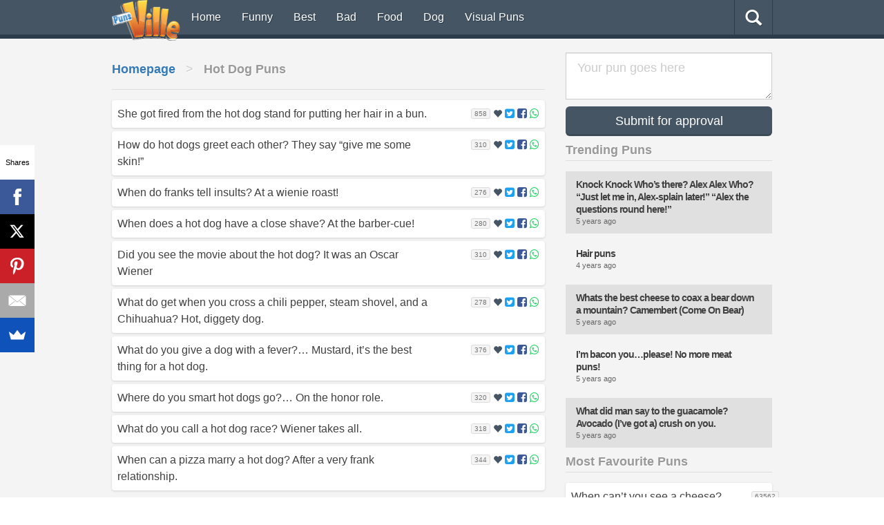

--- FILE ---
content_type: text/html; charset=utf-8
request_url: https://www.punsville.com/hot-dog/
body_size: 9084
content:
<!DOCTYPE html>
<html lang="en">
<head>
<meta content='Funny Puns, best puns, bad puns, puns, cat puns, dog puns, jokes' name='keywords' />
<link rel="author" href="https://plus.google.com/117598564816345557071" />
<link rel="publisher" href="https://plus.google.com/115220337210048143813" />
<meta charset="UTF-8">
<meta http-equiv="X-UA-Compatible" content="IE=edge">
<meta name="viewport" content="width=device-width, initial-scale=1, maximum-scale=1, user-scalable=0" />
<title>50 Funniest Hot Dog Puns on The Entire Internet – Punsville</title>
<link rel="profile" href="https://gmpg.org/xfn/11">

<meta name="description" content="The funniest hot dog puns on the entire Internet so far; When does a hot dog have a close shave? At the barber-cue! And many funny ones." />
<meta name="robots" content="max-snippet:-1, max-image-preview:large, max-video-preview:-1" />
<link rel="canonical" href="https://www.punsville.com/hot-dog/" />
<link rel="next" href="https://www.punsville.com/hot-dog/page/2/" />
<meta property="og:locale" content="en_US" />
<meta property="og:type" content="object" />
<meta property="og:title" content="50 Funniest Hot Dog Puns on The Entire Internet – Punsville" />
<meta property="og:description" content="The funniest hot dog puns on the entire Internet so far; When does a hot dog have a close shave? At the barber-cue! And many funny ones." />
<meta property="og:url" content="https://www.punsville.com/hot-dog/" />
<meta property="og:site_name" content="Punsville" />
<meta name="twitter:card" content="summary" />
<meta name="twitter:description" content="The funniest hot dog puns on the entire Internet so far; When does a hot dog have a close shave? At the barber-cue! And many funny ones." />
<meta name="twitter:title" content="50 Funniest Hot Dog Puns on The Entire Internet – Punsville" />
<script type='application/ld+json' class='yoast-schema-graph yoast-schema-graph--main'>{"@context":"https://schema.org","@graph":[{"@type":"WebSite","@id":"https://www.punsville.com/#website","url":"https://www.punsville.com/","name":"Punsville","description":"Funniest puns so far","potentialAction":{"@type":"SearchAction","target":"https://www.punsville.com/?s={search_term_string}","query-input":"required name=search_term_string"}},{"@type":"CollectionPage","@id":"https://www.punsville.com/hot-dog/#webpage","url":"https://www.punsville.com/hot-dog/","inLanguage":"en","name":"50 Funniest Hot Dog Puns on The Entire Internet \u2013 Punsville","isPartOf":{"@id":"https://www.punsville.com/#website"},"description":"The funniest hot dog puns on the entire Internet so far; When does a hot dog have a close shave? At the barber-cue! And many funny ones."}]}</script>

<link rel='stylesheet' id='wp-block-library-css' href='https://www.punsville.com/wp-includes/css/dist/block-library/style.min.css' type='text/css' media='all' />
<link rel='stylesheet' id='app-banners-styles-css' href='https://www.punsville.com/wp-content/plugins/appbanners/lib/smartbanner/jquery.smartbanner.min.css' type='text/css' media='all' />
<link rel='stylesheet' id='vinesleek-bootstrap-css' href='//maxcdn.bootstrapcdn.com/bootstrap/3.3.1/css/bootstrap.min.css' type='text/css' media='all' />
<link rel='stylesheet' id='vinesleek-fontawesome-css' href='//maxcdn.bootstrapcdn.com/font-awesome/4.7.0/css/font-awesome.min.css' type='text/css' media='all' />
<link rel='stylesheet' id='vinesleek-fonts-css' href='//fonts.googleapis.com/css?family=Roboto+Slab' type='text/css' media='all' />
<link rel='stylesheet' id='vinesleek-style-css' href='https://www.punsville.com/wp-content/themes/vinesleek/style.css' type='text/css' media='all' />
<script type='text/javascript' src='//ajax.googleapis.com/ajax/libs/jquery/3.2.1/jquery.min.js'></script>
<meta name="google-play-app" content="app-id=com.punsville.punsville">
<meta name="viewport" content="width=device-width, initial-scale=1.0">
<link rel="icon" href="https://www.punsville.com/wp-content/uploads/2017/10/Puns-Ville-Fav.png" sizes="32x32" />
<link rel="icon" href="https://www.punsville.com/wp-content/uploads/2017/10/Puns-Ville-Fav.png" sizes="192x192" />
<link rel="apple-touch-icon-precomposed" href="https://www.punsville.com/wp-content/uploads/2017/10/Puns-Ville-Fav.png" />
<meta name="msapplication-TileImage" content="https://www.punsville.com/wp-content/uploads/2017/10/Puns-Ville-Fav.png" />
<script data-dont-merge="">(function(){function iv(a){if(typeof a.getBoundingClientRect!=='function'){return false}var b=a.getBoundingClientRect();return(b.bottom+50>=0&&b.right+50>=0&&b.top-50<=(window.innerHeight||document.documentElement.clientHeight)&&b.left-50<=(window.innerWidth||document.documentElement.clientWidth))}function ll(){var a=document.querySelectorAll('[data-swift-image-lazyload]');for(var i in a){if(iv(a[i])){a[i].onload=function(){window.dispatchEvent(new Event('resize'));};a[i].setAttribute('src',(typeof a[i].dataset.src != 'undefined' ? a[i].dataset.src : a[i].src));a[i].setAttribute('srcset',a[i].dataset.srcset);a[i].setAttribute('style',a[i].dataset.style);a[i].removeAttribute('data-swift-image-lazyload')}}requestAnimationFrame(ll)}var fire=function(){window.removeEventListener("touchstart",fire);window.removeEventListener("scroll",fire);document.removeEventListener("mousemove",fire);requestAnimationFrame(ll)};window.addEventListener("touchstart",fire,true);window.addEventListener("scroll",fire,true);document.addEventListener("mousemove",fire);})();</script>
<!--[if lt IE 9]>
  <script src="https://oss.maxcdn.com/libs/html5shiv/3.7.0/html5shiv.js"></script>
  <script src="https://oss.maxcdn.com/libs/respond.js/1.4.2/respond.min.js"></script>
<![endif]-->
<style type="text/css" media="screen">
	header.navbar-default, .btn-success:hover, .btn-success:focus, .btn-success:active, .btn-success, .vine_pagination_next, .vine_pagination_previous, .dropdown-menu > li > a:hover, .dropdown-menu > li > a:focus, .nav-links a { background-color: #455563 }
	.navbar-default .navbar-nav > .open > a, .navbar-default .navbar-nav > .open > a:hover, .navbar-default .navbar-nav > .open > a:focus, .dropdown-menu{ background-color: #2c3c4a; border:0; }
	.navbar-default .navbar-brand, .navbar-default .navbar-brand:hover, .navbar-default .navbar-brand:focus, .navbar-default ul.nav > li > a:hover, .navbar-default ul.nav > li > a:focus, .navbar-default .navbar-nav .open .dropdown-menu > li > a, .navbar-default .navbar-nav .open .dropdown-menu > li > a:hover, .navbar-default ul.nav > li > a, .vine_pagination_next, .vine_pagination_previous, .nav-links a{ text-shadow:1px 1px 0 #2c3c4a; }
	.navbar-default .navbar-collapse, .navbar-default .navbar-form, a.nav-button, header.navbar-default{border-color: #2c3c4a;text-shadow:1px 1px 0 #2c3c4a; }
	.nav-button.search-vines.hover, div.search{ background-color: #2c3c4a !important }
	.vpp_corner{ border-color: rgba(0, 0, 0, 0) #2c3c4a rgba(0, 0, 0, 0) rgba(0, 0, 0, 0) }
	.vpn_corner{ border-color: #2c3c4a rgba(0, 0, 0, 0) rgba(0, 0, 0, 0) }
	.mobile-navigation a{ color: #2c3c4a;}
	.nav-links li a, .nav-links li span{  background: #455563 }
	.nav-links li span.page-numbers.current {background: #2c3c4a}
	.joke-actions a{color:#455563}
	.wpfp-link.remove-parent{color:#455563}
	</style>
<meta name="theme-color" content="#455563">
<meta name="msapplication-navbutton-color" content="#455563">
<meta name="apple-mobile-web-app-status-bar-style" content="?php echo $base_color; ?>">
</head>
<body class="archive category category-hot-dog category-245 group-blog">
<div id="fb-root"></div>
<script>

      window.fbAsyncInit = function() {
        FB.init({
          appId      : '',
          status     : true,
          xfbml      : true
        });
      };

      (function(d, s, id){
         var js, fjs = d.getElementsByTagName(s)[0];
         if (d.getElementById(id)) {return;}
         js = d.createElement(s); js.id = id;
         js.src = "//connect.facebook.net/en/all.js";
         fjs.parentNode.insertBefore(js, fjs);
       }(document, 'script', 'facebook-jssdk'));

    </script>
<div id="page" class="hfeed site" itemtype="http://schema.org/WebPage">
<header class="banner navbar navbar-default navbar-static-top" role="banner">
<div class="container">
<div class="navbar-header">
<button type="button" class="navbar-toggle" data-toggle="collapse" data-target=".navbar-collapse">
<span class="icon-bar"></span>
<span class="icon-bar"></span>
<span class="icon-bar"></span>
</button>
<a class="navbar-brand brand-logo" href="https://www.punsville.com/"><img src="https://www.punsville.com/wp-content/uploads/2017/09/PunsVille-logo.png" alt="Punsville" /></a>
</div>
<nav class="collapse navbar-collapse no-transition" role="navigation">
<ul id="menu-primary-navigation" class="nav navbar-nav"><li id="menu-item-469" class="home menu-item menu-item-type-custom menu-item-object-custom menu-item-home menu-item-469"><a href="https://www.punsville.com/">Home</a></li>
<li id="menu-item-22114" class="menu-item menu-item-type-taxonomy menu-item-object-category menu-item-22114"><a href="https://www.punsville.com/funny/">Funny</a></li>
<li id="menu-item-22115" class="menu-item menu-item-type-taxonomy menu-item-object-category menu-item-22115"><a href="https://www.punsville.com/best/">Best</a></li>
<li id="menu-item-22116" class="menu-item menu-item-type-taxonomy menu-item-object-category menu-item-22116"><a href="https://www.punsville.com/bad/">Bad</a></li>
<li id="menu-item-22117" class="menu-item menu-item-type-taxonomy menu-item-object-category menu-item-22117"><a href="https://www.punsville.com/food/">Food</a></li>
<li id="menu-item-22118" class="menu-item menu-item-type-taxonomy menu-item-object-category menu-item-22118"><a href="https://www.punsville.com/dog/">Dog</a></li>
<li id="menu-item-24298" class="menu-item menu-item-type-taxonomy menu-item-object-category menu-item-24298"><a href="https://www.punsville.com/pictures/">Visual Puns</a></li>
</ul> <a class="nav-button show-tooltip hidden-xs search-vines" href="#search" data-toggle="tooltip" data-placement="bottom" title="Search..."><span class="glyphicon glyphicon-search"></span></a>

</nav>
</div>
</header>
<div class="search">
<div class="container">
<form role="search" method="get" action="https://www.punsville.com/">
<input title="What are you looking for?" type="search" name="s" placeholder="Search&hellip;" value="">
</form>
</div>
</div>
<div id="content" class="site-content container">
<div class="row">
<section id="primary" class="content-area col-sm-8">
<main id="main" class="site-main" role="main">
<header class="page-header">
<div class="page-title"><ul itemscope itemtype="http://schema.org/BreadcrumbList" id="breadcrumbs" class="breadcrumbs"><li itemprop="itemListElement" itemscope itemtype="http://schema.org/ListItem" class="item-home"><a class="bread-link bread-home" href="https://www.punsville.com" title="Homepage">Homepage</a></li><li class="separator separator-home"> &gt; </li><li itemprop="itemListElement" itemscope itemtype="http://schema.org/ListItem" class="item-current item-cat"><h1 itemprop="name" class="bread-current bread-cat">Hot Dog Puns</h1></li></ul></div>
</header>
<article id="post-25551" class="post-25551 post type-post status-publish format-standard hentry category-fire category-hair category-hot-dog">
<div class="entry-content">
<div class="video_frame">
<div class="row">
<div class="col-md-9">
<p class="entry-title"><p>She got fired from the hot dog stand for putting her hair in a bun.</p>
</p>
</div>
<div class="col-md-3 joke-actions-wrapper">
<span class="joke-actions-count">858</span> <span class="joke-actions">
<a class='wpfp-link show-tooltip favorite-joke' data-placement='left' href='?wpfpaction=add&amp;postid=25551' title='Favorite' rel='nofollow'><span class="glyphicon glyphicon-heart favorite-add" aria-hidden="true"></span></a> </span>
<a style="color:#1DA1F2;padding:0;" title="Twitter" class="share-twitter show-tooltip" data-placement="right" href="https://twitter.com/share?text=She+got+fired+from+the+hot+dog+stand+for+putting+her+hair+in+a+bun.&url=https://www.punsville.com"><span class="fa fa-twitter-square" aria-hidden="true"></span></a>
<a style="color:#3B5998;padding:0;" title="Facebook" class="share-twitter show-tooltip" data-placement="right" href="https://www.facebook.com/sharer/sharer.php?u=https%3A%2F%2Fwww.punsville.com&quote=She+got+fired+from+the+hot+dog+stand+for+putting+her+hair+in+a+bun."><span class="fa fa-facebook-square" aria-hidden="true"></span></a>
<a style="color:#27D367;padding:0;" title="WhatsApp" class="show-tooltip" data-placement="right" href="whatsapp://send?text=She+got+fired+from+the+hot+dog+stand+for+putting+her+hair+in+a+bun.+https%3A%2F%2Fwww.punsville.com" data-action="share/whatsapp/share"><span class="fa fa-whatsapp" aria-hidden="true"></span></a>
</div>
</div>
</div>
</div>
</article>
<article id="post-24377" class="post-24377 post type-post status-publish format-standard hentry category-hot-dog">
<div class="entry-content">
<div class="video_frame">
<div class="row">
<div class="col-md-9">
<p class="entry-title"><p>How do hot dogs greet each other? They say &#8220;give me some skin!&#8221;</p>
</p>
</div>
<div class="col-md-3 joke-actions-wrapper">
<span class="joke-actions-count">310</span> <span class="joke-actions">
<a class='wpfp-link show-tooltip favorite-joke' data-placement='left' href='?wpfpaction=add&amp;postid=24377' title='Favorite' rel='nofollow'><span class="glyphicon glyphicon-heart favorite-add" aria-hidden="true"></span></a> </span>
<a style="color:#1DA1F2;padding:0;" title="Twitter" class="share-twitter show-tooltip" data-placement="right" href="https://twitter.com/share?text=How+do+hot+dogs+greet+each+other%3F+They+say+%26%238220%3Bgive+me+some+skin%21%26%238221%3B&url=https://www.punsville.com"><span class="fa fa-twitter-square" aria-hidden="true"></span></a>
<a style="color:#3B5998;padding:0;" title="Facebook" class="share-twitter show-tooltip" data-placement="right" href="https://www.facebook.com/sharer/sharer.php?u=https%3A%2F%2Fwww.punsville.com&quote=How+do+hot+dogs+greet+each+other%3F+They+say+%26%238220%3Bgive+me+some+skin%21%26%238221%3B"><span class="fa fa-facebook-square" aria-hidden="true"></span></a>
<a style="color:#27D367;padding:0;" title="WhatsApp" class="show-tooltip" data-placement="right" href="whatsapp://send?text=How+do+hot+dogs+greet+each+other%3F+They+say+%26%238220%3Bgive+me+some+skin%21%26%238221%3B+https%3A%2F%2Fwww.punsville.com" data-action="share/whatsapp/share"><span class="fa fa-whatsapp" aria-hidden="true"></span></a>
</div>
</div>
</div>
</div>
</article>
<article id="post-24376" class="post-24376 post type-post status-publish format-standard hentry category-hot-dog">
<div class="entry-content">
<div class="video_frame">
<div class="row">
<div class="col-md-9">
<p class="entry-title"><p>When do franks tell insults? At a wienie roast!</p>
</p>
</div>
<div class="col-md-3 joke-actions-wrapper">
<span class="joke-actions-count">276</span> <span class="joke-actions">
<a class='wpfp-link show-tooltip favorite-joke' data-placement='left' href='?wpfpaction=add&amp;postid=24376' title='Favorite' rel='nofollow'><span class="glyphicon glyphicon-heart favorite-add" aria-hidden="true"></span></a> </span>
<a style="color:#1DA1F2;padding:0;" title="Twitter" class="share-twitter show-tooltip" data-placement="right" href="https://twitter.com/share?text=When+do+franks+tell+insults%3F+At+a+wienie+roast%21&url=https://www.punsville.com"><span class="fa fa-twitter-square" aria-hidden="true"></span></a>
<a style="color:#3B5998;padding:0;" title="Facebook" class="share-twitter show-tooltip" data-placement="right" href="https://www.facebook.com/sharer/sharer.php?u=https%3A%2F%2Fwww.punsville.com&quote=When+do+franks+tell+insults%3F+At+a+wienie+roast%21"><span class="fa fa-facebook-square" aria-hidden="true"></span></a>
<a style="color:#27D367;padding:0;" title="WhatsApp" class="show-tooltip" data-placement="right" href="whatsapp://send?text=When+do+franks+tell+insults%3F+At+a+wienie+roast%21+https%3A%2F%2Fwww.punsville.com" data-action="share/whatsapp/share"><span class="fa fa-whatsapp" aria-hidden="true"></span></a>
</div>
</div>
</div>
</div>
</article>
<article id="post-24375" class="post-24375 post type-post status-publish format-standard hentry category-hot-dog">
<div class="entry-content">
<div class="video_frame">
<div class="row">
<div class="col-md-9">
<p class="entry-title"><p>When does a hot dog have a close shave? At the barber-cue!</p>
</p>
</div>
<div class="col-md-3 joke-actions-wrapper">
<span class="joke-actions-count">280</span> <span class="joke-actions">
<a class='wpfp-link show-tooltip favorite-joke' data-placement='left' href='?wpfpaction=add&amp;postid=24375' title='Favorite' rel='nofollow'><span class="glyphicon glyphicon-heart favorite-add" aria-hidden="true"></span></a> </span>
<a style="color:#1DA1F2;padding:0;" title="Twitter" class="share-twitter show-tooltip" data-placement="right" href="https://twitter.com/share?text=When+does+a+hot+dog+have+a+close+shave%3F+At+the+barber-cue%21&url=https://www.punsville.com"><span class="fa fa-twitter-square" aria-hidden="true"></span></a>
<a style="color:#3B5998;padding:0;" title="Facebook" class="share-twitter show-tooltip" data-placement="right" href="https://www.facebook.com/sharer/sharer.php?u=https%3A%2F%2Fwww.punsville.com&quote=When+does+a+hot+dog+have+a+close+shave%3F+At+the+barber-cue%21"><span class="fa fa-facebook-square" aria-hidden="true"></span></a>
<a style="color:#27D367;padding:0;" title="WhatsApp" class="show-tooltip" data-placement="right" href="whatsapp://send?text=When+does+a+hot+dog+have+a+close+shave%3F+At+the+barber-cue%21+https%3A%2F%2Fwww.punsville.com" data-action="share/whatsapp/share"><span class="fa fa-whatsapp" aria-hidden="true"></span></a>
</div>
</div>
</div>
</div>
</article>
<article id="post-24360" class="post-24360 post type-post status-publish format-standard hentry category-hot-dog">
<div class="entry-content">
<div class="video_frame">
<div class="row">
<div class="col-md-9">
<p class="entry-title"><p>Did you see the movie about the hot dog? It was an Oscar Wiener</p>
</p>
</div>
<div class="col-md-3 joke-actions-wrapper">
<span class="joke-actions-count">310</span> <span class="joke-actions">
<a class='wpfp-link show-tooltip favorite-joke' data-placement='left' href='?wpfpaction=add&amp;postid=24360' title='Favorite' rel='nofollow'><span class="glyphicon glyphicon-heart favorite-add" aria-hidden="true"></span></a> </span>
<a style="color:#1DA1F2;padding:0;" title="Twitter" class="share-twitter show-tooltip" data-placement="right" href="https://twitter.com/share?text=Did+you+see+the+movie+about+the+hot+dog%3F%E2%80%A6+It+was+an+Oscar+Wiener&url=https://www.punsville.com"><span class="fa fa-twitter-square" aria-hidden="true"></span></a>
<a style="color:#3B5998;padding:0;" title="Facebook" class="share-twitter show-tooltip" data-placement="right" href="https://www.facebook.com/sharer/sharer.php?u=https%3A%2F%2Fwww.punsville.com&quote=Did+you+see+the+movie+about+the+hot+dog%3F%E2%80%A6+It+was+an+Oscar+Wiener"><span class="fa fa-facebook-square" aria-hidden="true"></span></a>
<a style="color:#27D367;padding:0;" title="WhatsApp" class="show-tooltip" data-placement="right" href="whatsapp://send?text=Did+you+see+the+movie+about+the+hot+dog%3F%E2%80%A6+It+was+an+Oscar+Wiener+https%3A%2F%2Fwww.punsville.com" data-action="share/whatsapp/share"><span class="fa fa-whatsapp" aria-hidden="true"></span></a>
</div>
</div>
</div>
<div class="row b-spot" style="margin:0;padding:0;"><div class="col-lg-12" style="margin:0;padding:0;margin-bottom:-12px;">

</div></div>
</div>
</article>
<article id="post-24359" class="post-24359 post type-post status-publish format-standard hentry category-hot-dog">
<div class="entry-content">
<div class="video_frame">
<div class="row">
<div class="col-md-9">
<p class="entry-title"><p>What do get when you cross a chili pepper, steam shovel, and a Chihuahua? Hot, diggety dog.</p>
</p>
</div>
<div class="col-md-3 joke-actions-wrapper">
<span class="joke-actions-count">278</span> <span class="joke-actions">
<a class='wpfp-link show-tooltip favorite-joke' data-placement='left' href='?wpfpaction=add&amp;postid=24359' title='Favorite' rel='nofollow'><span class="glyphicon glyphicon-heart favorite-add" aria-hidden="true"></span></a> </span>
<a style="color:#1DA1F2;padding:0;" title="Twitter" class="share-twitter show-tooltip" data-placement="right" href="https://twitter.com/share?text=What+do+get+when+you+cross+a+chili+pepper%2C+steam+shovel%2C+and+a+Chihuahua%3F%E2%80%A6hot%2C+diggety+dog.&url=https://www.punsville.com"><span class="fa fa-twitter-square" aria-hidden="true"></span></a>
<a style="color:#3B5998;padding:0;" title="Facebook" class="share-twitter show-tooltip" data-placement="right" href="https://www.facebook.com/sharer/sharer.php?u=https%3A%2F%2Fwww.punsville.com&quote=What+do+get+when+you+cross+a+chili+pepper%2C+steam+shovel%2C+and+a+Chihuahua%3F%E2%80%A6hot%2C+diggety+dog."><span class="fa fa-facebook-square" aria-hidden="true"></span></a>
<a style="color:#27D367;padding:0;" title="WhatsApp" class="show-tooltip" data-placement="right" href="whatsapp://send?text=What+do+get+when+you+cross+a+chili+pepper%2C+steam+shovel%2C+and+a+Chihuahua%3F%E2%80%A6hot%2C+diggety+dog.+https%3A%2F%2Fwww.punsville.com" data-action="share/whatsapp/share"><span class="fa fa-whatsapp" aria-hidden="true"></span></a>
</div>
</div>
</div>
</div>
</article>
<article id="post-24357" class="post-24357 post type-post status-publish format-standard hentry category-hot-dog">
<div class="entry-content">
<div class="video_frame">
<div class="row">
<div class="col-md-9">
<p class="entry-title"><p>What do you give a dog with a fever?… Mustard, it’s the best thing for a hot dog.</p>
</p>
</div>
<div class="col-md-3 joke-actions-wrapper">
<span class="joke-actions-count">376</span> <span class="joke-actions">
<a class='wpfp-link show-tooltip favorite-joke' data-placement='left' href='?wpfpaction=add&amp;postid=24357' title='Favorite' rel='nofollow'><span class="glyphicon glyphicon-heart favorite-add" aria-hidden="true"></span></a> </span>
<a style="color:#1DA1F2;padding:0;" title="Twitter" class="share-twitter show-tooltip" data-placement="right" href="https://twitter.com/share?text=What+do+you+give+a+dog+with+a+fever%3F%E2%80%A6+Mustard%2C+it%E2%80%99s+the+best+thing+for+a+hot+dog.&url=https://www.punsville.com"><span class="fa fa-twitter-square" aria-hidden="true"></span></a>
<a style="color:#3B5998;padding:0;" title="Facebook" class="share-twitter show-tooltip" data-placement="right" href="https://www.facebook.com/sharer/sharer.php?u=https%3A%2F%2Fwww.punsville.com&quote=What+do+you+give+a+dog+with+a+fever%3F%E2%80%A6+Mustard%2C+it%E2%80%99s+the+best+thing+for+a+hot+dog."><span class="fa fa-facebook-square" aria-hidden="true"></span></a>
<a style="color:#27D367;padding:0;" title="WhatsApp" class="show-tooltip" data-placement="right" href="whatsapp://send?text=What+do+you+give+a+dog+with+a+fever%3F%E2%80%A6+Mustard%2C+it%E2%80%99s+the+best+thing+for+a+hot+dog.+https%3A%2F%2Fwww.punsville.com" data-action="share/whatsapp/share"><span class="fa fa-whatsapp" aria-hidden="true"></span></a>
</div>
</div>
</div>
</div>
</article>
<article id="post-24358" class="post-24358 post type-post status-publish format-standard hentry category-hot-dog">
<div class="entry-content">
<div class="video_frame">
<div class="row">
<div class="col-md-9">
<p class="entry-title"><p>Where do you smart hot dogs go?… On the honor role.</p>
</p>
</div>
<div class="col-md-3 joke-actions-wrapper">
<span class="joke-actions-count">320</span> <span class="joke-actions">
<a class='wpfp-link show-tooltip favorite-joke' data-placement='left' href='?wpfpaction=add&amp;postid=24358' title='Favorite' rel='nofollow'><span class="glyphicon glyphicon-heart favorite-add" aria-hidden="true"></span></a> </span>
<a style="color:#1DA1F2;padding:0;" title="Twitter" class="share-twitter show-tooltip" data-placement="right" href="https://twitter.com/share?text=Where+do+you+smart+hot+dogs+go%3F%E2%80%A6+On+the+honor+role.&url=https://www.punsville.com"><span class="fa fa-twitter-square" aria-hidden="true"></span></a>
<a style="color:#3B5998;padding:0;" title="Facebook" class="share-twitter show-tooltip" data-placement="right" href="https://www.facebook.com/sharer/sharer.php?u=https%3A%2F%2Fwww.punsville.com&quote=Where+do+you+smart+hot+dogs+go%3F%E2%80%A6+On+the+honor+role."><span class="fa fa-facebook-square" aria-hidden="true"></span></a>
<a style="color:#27D367;padding:0;" title="WhatsApp" class="show-tooltip" data-placement="right" href="whatsapp://send?text=Where+do+you+smart+hot+dogs+go%3F%E2%80%A6+On+the+honor+role.+https%3A%2F%2Fwww.punsville.com" data-action="share/whatsapp/share"><span class="fa fa-whatsapp" aria-hidden="true"></span></a>
</div>
</div>
</div>
</div>
</article>
<article id="post-24354" class="post-24354 post type-post status-publish format-standard hentry category-hot-dog">
<div class="entry-content">
<div class="video_frame">
<div class="row">
<div class="col-md-9">
<p class="entry-title"><p>What do you call a hot dog race? Wiener takes all.</p>
</p>
</div>
<div class="col-md-3 joke-actions-wrapper">
<span class="joke-actions-count">318</span> <span class="joke-actions">
<a class='wpfp-link show-tooltip favorite-joke' data-placement='left' href='?wpfpaction=add&amp;postid=24354' title='Favorite' rel='nofollow'><span class="glyphicon glyphicon-heart favorite-add" aria-hidden="true"></span></a> </span>
<a style="color:#1DA1F2;padding:0;" title="Twitter" class="share-twitter show-tooltip" data-placement="right" href="https://twitter.com/share?text=What+do+you+call+a+hot+dog+race%3F+Wiener+takes+all.%C2%A0&url=https://www.punsville.com"><span class="fa fa-twitter-square" aria-hidden="true"></span></a>
<a style="color:#3B5998;padding:0;" title="Facebook" class="share-twitter show-tooltip" data-placement="right" href="https://www.facebook.com/sharer/sharer.php?u=https%3A%2F%2Fwww.punsville.com&quote=What+do+you+call+a+hot+dog+race%3F+Wiener+takes+all.%C2%A0"><span class="fa fa-facebook-square" aria-hidden="true"></span></a>
<a style="color:#27D367;padding:0;" title="WhatsApp" class="show-tooltip" data-placement="right" href="whatsapp://send?text=What+do+you+call+a+hot+dog+race%3F+Wiener+takes+all.%C2%A0+https%3A%2F%2Fwww.punsville.com" data-action="share/whatsapp/share"><span class="fa fa-whatsapp" aria-hidden="true"></span></a>
</div>
</div>
</div>
</div>
</article>
<article id="post-24353" class="post-24353 post type-post status-publish format-standard hentry category-hot-dog">
<div class="entry-content">
<div class="video_frame">
<div class="row">
<div class="col-md-9">
<p class="entry-title"><p>When can a pizza marry a hot dog? After a very frank relationship.</p>
</p>
</div>
<div class="col-md-3 joke-actions-wrapper">
<span class="joke-actions-count">344</span> <span class="joke-actions">
<a class='wpfp-link show-tooltip favorite-joke' data-placement='left' href='?wpfpaction=add&amp;postid=24353' title='Favorite' rel='nofollow'><span class="glyphicon glyphicon-heart favorite-add" aria-hidden="true"></span></a> </span>
<a style="color:#1DA1F2;padding:0;" title="Twitter" class="share-twitter show-tooltip" data-placement="right" href="https://twitter.com/share?text=When+can+a+pizza+marry+a+hot+dog%3F+After+a+very+frank+relationship.%C2%A0&url=https://www.punsville.com"><span class="fa fa-twitter-square" aria-hidden="true"></span></a>
<a style="color:#3B5998;padding:0;" title="Facebook" class="share-twitter show-tooltip" data-placement="right" href="https://www.facebook.com/sharer/sharer.php?u=https%3A%2F%2Fwww.punsville.com&quote=When+can+a+pizza+marry+a+hot+dog%3F+After+a+very+frank+relationship.%C2%A0"><span class="fa fa-facebook-square" aria-hidden="true"></span></a>
<a style="color:#27D367;padding:0;" title="WhatsApp" class="show-tooltip" data-placement="right" href="whatsapp://send?text=When+can+a+pizza+marry+a+hot+dog%3F+After+a+very+frank+relationship.%C2%A0+https%3A%2F%2Fwww.punsville.com" data-action="share/whatsapp/share"><span class="fa fa-whatsapp" aria-hidden="true"></span></a>
</div>
</div>
</div>
</div>
</article>
<nav class="navigation paging-navigation" role="navigation">
<div class="nav-links">
<ul class='page-numbers'>
<li><span aria-current="page" class="page-numbers current">1</span></li>
<li><a class="page-numbers" href="https://www.punsville.com/hot-dog/page/2/">2</a></li>
<li><a class="next page-numbers" href="https://www.punsville.com/hot-dog/page/2/"><b class="hidden-xs">Next </b>»</a></li>
</ul>
</div>
</nav>
<footer class="entry-footer">
<div class="widget widget_vinesleek_sharing_buttons_widget"> <div class="row share-buttons">
<div class="col-xs-6 share-twitter"><a href="https://www.facebook.com/sharer/sharer.php?u=https%3A%2F%2Fwww.punsville.com%2Fhot-dog%2F%3Futm_source%3Dfb_share_button" class="btn btn-lg btn-facebook btn-block" target="_blank"><span class="hidden-xs">Share on </span>Facebook</a></div>
<div class="col-xs-6 share-twitter"><a href="https://twitter.com/share?url=https%3A%2F%2Fwww.punsville.com%2Fhot-dog%2F%3Futm_source%3Dtwttr_share_button&amp;text=When can a pizza marry a hot dog? After a very frank relationship. &amp;related=" class="btn btn-lg btn-twitter btn-block" target="_blank"><span class="hidden-xs">Share on </span>Twitter</a></div>
</div>
</div> <div class="widget widget_vinesleek_comment_section_widget"><div id="comments"><div class="fb-comments-unloaded" data-href="https://www.punsville.com/can-pizza-marry-hot-dog-frank-relationship/" data-num-posts="10"></div></div>
</div> <div class="widget widget_vinesleek_newsletter_form_widget"></div>
</footer>
</main>
</section>
<div id="secondary" class="widget-area col-sm-4" role="complementary">
 <aside id="vinesleek_submit_form_widget-1" class="widget widget_vinesleek_submit_form_widget"><div class="widget-inner"><div id="submit_vine-postbox">
<form id="submit_vine" name="submit_vine" method="post" action="#" class="form-submitvine" autocomplete="off">
<div id="vine-form-output"></div>
<textarea name="vine-url" class="form-control input-lg vine_uri" placeholder="Your pun goes here" required></textarea>
<div class="more-fields hidden ">
<select name='cat' id='cat' class='form-control input-lg vine-select-category'>
<option class="level-0" value="150">Airplane Puns&nbsp;&nbsp;(39)</option>
<option class="level-0" value="151">Baby Puns&nbsp;&nbsp;(39)</option>
<option class="level-0" value="152">Bacon Puns&nbsp;&nbsp;(30)</option>
<option class="level-0" value="153">Bad Puns&nbsp;&nbsp;(64)</option>
<option class="level-0" value="154">Beach Puns&nbsp;&nbsp;(26)</option>
<option class="level-0" value="155">Bear Puns&nbsp;&nbsp;(35)</option>
<option class="level-0" value="156">Beard Puns&nbsp;&nbsp;(35)</option>
<option class="level-0" value="157">Beer Puns&nbsp;&nbsp;(38)</option>
<option class="level-0" value="158">Best Puns&nbsp;&nbsp;(103)</option>
<option class="level-0" value="159">Bible Puns&nbsp;&nbsp;(29)</option>
<option class="level-0" value="160">Birthday Puns&nbsp;&nbsp;(38)</option>
<option class="level-0" value="161">Bread Puns&nbsp;&nbsp;(62)</option>
<option class="level-0" value="162">Breakfast Puns&nbsp;&nbsp;(37)</option>
<option class="level-0" value="163">Cake Puns&nbsp;&nbsp;(28)</option>
<option class="level-0" value="164">Car Puns&nbsp;&nbsp;(42)</option>
<option class="level-0" value="165">Cat Puns&nbsp;&nbsp;(104)</option>
<option class="level-0" value="166">Cheese Puns&nbsp;&nbsp;(84)</option>
<option class="level-0" value="167">Cheesy Puns&nbsp;&nbsp;(46)</option>
<option class="level-0" value="168">Chemistry Puns&nbsp;&nbsp;(38)</option>
<option class="level-0" value="169">Christmas Puns&nbsp;&nbsp;(34)</option>
<option class="level-0" value="170">Coffee Puns&nbsp;&nbsp;(35)</option>
<option class="level-0" value="171">Computer Puns&nbsp;&nbsp;(48)</option>
<option class="level-0" value="172">Cow Puns&nbsp;&nbsp;(45)</option>
<option class="level-0" value="173">Cute Puns&nbsp;&nbsp;(72)</option>
<option class="level-0" value="174">Dance Puns&nbsp;&nbsp;(36)</option>
<option class="level-0" value="175">Dessert Puns&nbsp;&nbsp;(35)</option>
<option class="level-0" value="176">Dog Puns&nbsp;&nbsp;(52)</option>
<option class="level-0" value="177">Dolphin Puns&nbsp;&nbsp;(32)</option>
<option class="level-0" value="178">Egg Puns&nbsp;&nbsp;(43)</option>
<option class="level-0" value="179">Electricity Puns&nbsp;&nbsp;(38)</option>
<option class="level-0" value="180">Fire Puns&nbsp;&nbsp;(30)</option>
<option class="level-0" value="181">Fish Puns&nbsp;&nbsp;(35)</option>
<option class="level-0" value="182">Food Puns&nbsp;&nbsp;(138)</option>
<option class="level-0" value="183">Frog Puns&nbsp;&nbsp;(45)</option>
<option class="level-0" value="184">Fruit Puns&nbsp;&nbsp;(39)</option>
<option class="level-0" value="185">Funny Puns&nbsp;&nbsp;(96)</option>
<option class="level-0" value="186">Hair Puns&nbsp;&nbsp;(27)</option>
<option class="level-0" value="187">Halloween Puns&nbsp;&nbsp;(43)</option>
<option class="level-0" value="188">Horrible Puns&nbsp;&nbsp;(54)</option>
<option class="level-0" value="189">Horse Puns&nbsp;&nbsp;(23)</option>
<option class="level-0" value="190">Ice Puns&nbsp;&nbsp;(45)</option>
<option class="level-0" value="191">Ice Cream Puns&nbsp;&nbsp;(24)</option>
<option class="level-0" value="192">Internet Puns&nbsp;&nbsp;(38)</option>
<option class="level-0" value="193">Kids Puns&nbsp;&nbsp;(39)</option>
<option class="level-0" value="194">Math Puns&nbsp;&nbsp;(77)</option>
<option class="level-0" value="195">Meat Puns&nbsp;&nbsp;(36)</option>
<option class="level-0" value="196">Money Puns&nbsp;&nbsp;(30)</option>
<option class="level-0" value="197">Name Puns&nbsp;&nbsp;(34)</option>
<option class="level-0" value="198">Panda Puns&nbsp;&nbsp;(27)</option>
<option class="level-0" value="199">Periodic Table Puns&nbsp;&nbsp;(37)</option>
<option class="level-0" value="200">Piano Puns&nbsp;&nbsp;(44)</option>
<option class="level-0" value="201">Pig Puns&nbsp;&nbsp;(40)</option>
<option class="level-0" value="202">Pizza Puns&nbsp;&nbsp;(40)</option>
<option class="level-0" value="203">Poop Puns&nbsp;&nbsp;(29)</option>
<option class="level-0" value="204">Romantic Puns&nbsp;&nbsp;(29)</option>
<option class="level-0" value="205">Russian Puns&nbsp;&nbsp;(27)</option>
<option class="level-0" value="206">Science Puns&nbsp;&nbsp;(39)</option>
<option class="level-0" value="207">Silly Puns&nbsp;&nbsp;(33)</option>
<option class="level-0" value="208">Skeleton Puns&nbsp;&nbsp;(53)</option>
<option class="level-0" value="209">Star Wars Puns&nbsp;&nbsp;(60)</option>
<option class="level-0" value="210">Stupid Puns&nbsp;&nbsp;(37)</option>
<option class="level-0" value="211">Sun Puns&nbsp;&nbsp;(30)</option>
<option class="level-0" value="212">Toe Puns&nbsp;&nbsp;(37)</option>
<option class="level-0" value="213">Tree Puns&nbsp;&nbsp;(38)</option>
<option class="level-0" value="214">Water Puns&nbsp;&nbsp;(37)</option>
<option class="level-0" value="215">Wedding Puns&nbsp;&nbsp;(51)</option>
<option class="level-0" value="216">Whale Puns&nbsp;&nbsp;(34)</option>
<option class="level-0" value="217">Wine Puns&nbsp;&nbsp;(34)</option>
<option class="level-0" value="218">Yoga Puns&nbsp;&nbsp;(34)</option>
<option class="level-0" value="219">Zoo Puns&nbsp;&nbsp;(16)</option>
<option class="level-0" value="220">Animal Puns&nbsp;&nbsp;(46)</option>
<option class="level-0" value="221">Music Puns&nbsp;&nbsp;(40)</option>
<option class="level-0" value="222">Ocean Puns&nbsp;&nbsp;(43)</option>
<option class="level-0" value="223">Chicken Puns&nbsp;&nbsp;(26)</option>
<option class="level-0" value="224">Band Puns&nbsp;&nbsp;(31)</option>
<option class="level-0" value="225">Koala Puns&nbsp;&nbsp;(33)</option>
<option class="level-0" value="226">Summer Puns&nbsp;&nbsp;(38)</option>
<option class="level-0" value="227">Clean Puns&nbsp;&nbsp;(42)</option>
<option class="level-0" value="228">Dirty Puns&nbsp;&nbsp;(35)</option>
<option class="level-0" value="229">Mother&#8217;s Day Puns&nbsp;&nbsp;(31)</option>
<option class="level-0" value="230">Lame Puns&nbsp;&nbsp;(30)</option>
<option class="level-0" value="231">Dad Puns&nbsp;&nbsp;(40)</option>
<option class="level-0" value="232">Fall Puns&nbsp;&nbsp;(32)</option>
<option class="level-0" value="233">Baking Puns&nbsp;&nbsp;(41)</option>
<option class="level-0" value="234">Eye Puns&nbsp;&nbsp;(39)</option>
<option class="level-0" value="235">Chocolate Puns&nbsp;&nbsp;(42)</option>
<option class="level-0" value="236">Vegetable Puns&nbsp;&nbsp;(48)</option>
<option class="level-0" value="238">Train Puns&nbsp;&nbsp;(36)</option>
<option class="level-0" value="239">Rain Puns&nbsp;&nbsp;(31)</option>
<option class="level-0" value="240">Owl Puns&nbsp;&nbsp;(38)</option>
<option class="level-0" value="241">History Puns&nbsp;&nbsp;(33)</option>
<option class="level-0" value="242">Dinosaur Puns&nbsp;&nbsp;(44)</option>
<option class="level-0" value="243">Baseball Puns&nbsp;&nbsp;(38)</option>
<option class="level-0" value="244">Picture Puns (Visual Puns)&nbsp;&nbsp;(54)</option>
<option class="level-0" value="245" selected="selected">Hot Dog Puns&nbsp;&nbsp;(18)</option>
<option class="level-0" value="246">Light Puns&nbsp;&nbsp;(16)</option>
<option class="level-0" value="247">Turtle Puns&nbsp;&nbsp;(17)</option>
<option class="level-0" value="248">Balloon Puns&nbsp;&nbsp;(20)</option>
<option class="level-0" value="249">Shark Puns&nbsp;&nbsp;(30)</option>
<option class="level-0" value="250">Death Puns&nbsp;&nbsp;(37)</option>
<option class="level-0" value="251">Dentist Puns&nbsp;&nbsp;(45)</option>
<option class="level-0" value="252">Teacher Puns&nbsp;&nbsp;(28)</option>
<option class="level-0" value="253">Tea Puns&nbsp;&nbsp;(40)</option>
<option class="level-0" value="255">Elephant Puns&nbsp;&nbsp;(27)</option>
<option class="level-0" value="256">French Puns&nbsp;&nbsp;(26)</option>
<option class="level-0" value="257">Grocery Store Puns&nbsp;&nbsp;(24)</option>
<option class="level-0" value="258">Bowling Puns&nbsp;&nbsp;(31)</option>
<option class="level-0" value="259">Medical Puns&nbsp;&nbsp;(54)</option>
<option class="level-0" value="263">Clock Puns&nbsp;&nbsp;(43)</option>
<option class="level-0" value="278">Cactus Puns&nbsp;&nbsp;(13)</option>
</select>
</div>
<button id="submit_vine_button" type="submit" data-loading-text="Wait a sec &hellip;" class="btn btn-lg btn-success btn-block" tabindex="5">Submit for approval</button>
<input type="hidden" name="action" value="submit_vine" />
<input type="hidden" id="submit_vine_field" name="submit_vine_field" value="64c1b2e49b" /><input type="hidden" name="_wp_http_referer" value="/hot-dog/" /> </form>
</div> 
</div></aside><aside id="text-2" class="widget widget_text"><div class="widget-inner"> <div class="textwidget"></div>
</div></aside><aside id="vinesleek_popular_posts_widget-2" class="widget widget_vinesleek_popular_posts_widget"><div class="widget-inner"><h3 class="widget-title">Trending Puns</h3> <div class="row sidebar-featured">
<div class="col-xs-12 col-sm-12 col-lg-12 sidebar-content">
<h4>Knock Knock Who’s there? Alex Alex Who? “Just let me in, Alex-splain later!” “Alex the questions round here!”</h4>
<p>5 years ago</p>
</div>
</div>
<div class="row sidebar-featured">
<div class="col-xs-12 col-sm-12 col-lg-12 sidebar-content">
<h4>Hair puns</h4>
<p>4 years ago</p>
</div>
</div>
<div class="row sidebar-featured">
<div class="col-xs-12 col-sm-12 col-lg-12 sidebar-content">
<h4>Whats the best cheese to coax a bear down a mountain? Camembert (Come On Bear)</h4>
<p>5 years ago</p>
</div>
</div>
<div class="row sidebar-featured">
<div class="col-xs-12 col-sm-12 col-lg-12 sidebar-content">
<h4>I’m bacon you…please! No more meat puns!</h4>
<p>5 years ago</p>
</div>
</div>
<div class="row sidebar-featured">
<div class="col-xs-12 col-sm-12 col-lg-12 sidebar-content">
<h4>What did man say to the guacamole? Avocado (I’ve got a) crush on you.</h4>
<p>5 years ago</p>
</div>
</div>
</div></aside><aside id="wpfp-most_favorited_posts" class="widget wpfp_widget_view"><div class="widget-inner"><h3 class="widget-title">Most Favourite Puns</h3><article class="post hentry">
<div class="entry-content">
<div class="video_frame">
<div class="row">
<div class="col-md-10">
<p class="entry-title">When can’t you see a cheese? When it’s pasteurised..</p>
</div>
<div class="col-md-2 joke-actions-wrapper">
<span class="joke-actions-count">63562</span> <span class="joke-actions">
<a class='wpfp-link show-tooltip favorite-joke' data-placement='left' href='?wpfpaction=add&amp;postid=16211' title='Favorite' rel='nofollow'><span class="glyphicon glyphicon-heart favorite-add" aria-hidden="true"></span></a> </span>
<a title="Twitter" class="share-twitter show-tooltip" data-placement="right" href="https://twitter.com/share?text=When+can%E2%80%99t+you+see+a+cheese%3F+When+it%E2%80%99s+pasteurised..&url=https://www.punsville.com"><span class="fa fa-twitter-square" aria-hidden="true"></span></a>
</div>
</div>
</div>
</div>
</article>
<article class="post hentry">
<div class="entry-content">
<div class="video_frame">
<div class="row">
<div class="col-md-10">
<p class="entry-title">Why is a bad cup of coffee the end of a marriage? Because it’s GROUNDS for divorce!</p>
</div>
<div class="col-md-2 joke-actions-wrapper">
<span class="joke-actions-count">61432</span> <span class="joke-actions">
<a class='wpfp-link show-tooltip favorite-joke' data-placement='left' href='?wpfpaction=add&amp;postid=16278' title='Favorite' rel='nofollow'><span class="glyphicon glyphicon-heart favorite-add" aria-hidden="true"></span></a> </span>
<a title="Twitter" class="share-twitter show-tooltip" data-placement="right" href="https://twitter.com/share?text=Why+is+a+bad+cup+of+coffee+the+end+of+a+marriage%3F+Because+it%E2%80%99s+GROUNDS+for+divorce%21&url=https://www.punsville.com"><span class="fa fa-twitter-square" aria-hidden="true"></span></a>
</div>
</div>
</div>
</div>
</article>
<article class="post hentry">
<div class="entry-content">
<div class="video_frame">
<div class="row">
<div class="col-md-10">
<p class="entry-title">Which search engine is popular amongst mice? Ask Cheese.</p>
</div>
<div class="col-md-2 joke-actions-wrapper">
<span class="joke-actions-count">61156</span> <span class="joke-actions">
<a class='wpfp-link show-tooltip favorite-joke' data-placement='left' href='?wpfpaction=add&amp;postid=16213' title='Favorite' rel='nofollow'><span class="glyphicon glyphicon-heart favorite-add" aria-hidden="true"></span></a> </span>
<a title="Twitter" class="share-twitter show-tooltip" data-placement="right" href="https://twitter.com/share?text=Which+search+engine+is+popular+amongst+mice%3F+Ask+Cheese.&url=https://www.punsville.com"><span class="fa fa-twitter-square" aria-hidden="true"></span></a>
</div>
</div>
</div>
</div>
</article>
</div></aside>
</div>
</div>
</div>
</div>
<footer class="container site-footer" role="contentinfo">
<div class="row">
<div class="col-lg-6">
<p class="text-left">
&copy; Copyright 2023 <a href="https://www.punsville.com" target="_self" title="punsville"><b>PunsVille</b></a>. </p>
</div>
<div class="col-lg-6">
<p class="text-right">
<a href="https://www.punsville.com">Home</a> &middot; <a href="https://www.punsville.com/about/">About Us</a> &middot; <a href="https://www.punsville.com/cart/">Cart</a> &middot; <a href="https://www.punsville.com/checkout/">Checkout</a> &middot; <a href="https://www.punsville.com/contact/">Contact Us</a> &middot; <a href="https://www.punsville.com/"></a> &middot; <a href="https://www.punsville.com/my-account/">My account</a> &middot; <a href="https://www.punsville.com/privacy-policy/">Privacy Policy</a> &middot; <a href="https://www.punsville.com/shop/">Shop</a> </p>
</div>
</div>
</footer>
<script async>(function(s,u,m,o,j,v){j=u.createElement(m);v=u.getElementsByTagName(m)[0];j.async=1;j.src=o;j.dataset.sumoSiteId='3035d800f7d0ea006446800048dd3800a0a42f00430fcd0087add500ed1d8b00';j.dataset.sumoPlatform='wordpress';v.parentNode.insertBefore(j,v)})(window,document,'script','//load.sumo.com/');</script> <script type="application/javascript">
      var ajaxurl = "https://www.punsville.com/wp-admin/admin-ajax.php";

      function sumo_add_woocommerce_coupon(code) {
        jQuery.post(ajaxurl, {
          action: 'sumo_add_woocommerce_coupon',
          code: code,
        });
      }

      function sumo_remove_woocommerce_coupon(code) {
        jQuery.post(ajaxurl, {
          action: 'sumo_remove_woocommerce_coupon',
          code: code,
        });
      }

      function sumo_get_woocommerce_cart_subtotal(callback) {
        jQuery.ajax({
          method: 'POST',
          url: ajaxurl,
          dataType: 'html',
          data: {
            action: 'sumo_get_woocommerce_cart_subtotal',
          },
          success: function(subtotal) {
            return callback(null, subtotal);
          },
          error: function(err) {
            return callback(err, 0);
          }
        });
      }
    </script>
<script type='text/javascript' src='https://www.punsville.com/wp-content/plugins/appbanners/lib/smartbanner/jquery.smartbanner.min.js'></script>
<script type='text/javascript'>
/* <![CDATA[ */
var appBannersConfig = {"title":"Biggest Puns Encyclopedia","author":"","price":"","appStoreLanguage":"US","inAppStore":"On the App Store","inGooglePlay":"Free","inAmazonAppStore":"In the Amazon Appstore","inWindowsStore":"In the Windows Store","GooglePlayParams":null,"icon":"https:\/\/lh3.googleusercontent.com\/dMP-pXZWqI68dj7RIvFPDlQ7bj6A7YY2r-YPwIzEWZDJxQfw8seqzq6ZwbUlrG_fDg8=w300-rw","iconGloss":"","url":"https:\/\/play.google.com\/store\/apps\/details?id=com.punsville.punsville","button":"DOWNLOAD","scale":"auto","speedIn":"300","speedOut":"400","daysHidden":"0","daysReminder":"0","force":null,"hideOnInstall":"1","layer":"","iOSUniversalApp":"1","appendToSelector":"body","printViewPort":"1","pushSelector":"html"};
/* ]]> */
</script>
<script type='text/javascript' src='https://www.punsville.com/wp-content/plugins/appbanners/js/config.min.js'></script>
<script type='text/javascript' src='//maxcdn.bootstrapcdn.com/bootstrap/3.3.1/js/bootstrap.min.js'></script>
<script type='text/javascript'>
/* <![CDATA[ */
var vinesleek_vars = {"ajax_url":"https:\/\/www.punsville.com\/wp-admin\/admin-ajax.php","mute_video":null,"sticky_widget":""};
/* ]]> */
</script>
<script type='text/javascript' src='https://www.punsville.com/wp-content/themes/vinesleek/js/scripts.js'></script>
<script>var xhr = new XMLHttpRequest();xhr.open('GET', document.location.href);xhr.setRequestHeader('X-merge-assets', 'true');xhr.send(null);</script>

<script type='text/javascript'>
//<![CDATA[
jQuery('a').each(function() {
// Let's make external links open in a new window.
var href = jQuery(this).attr('href');
if (typeof href != 'undefined' && href != "" && (href.indexOf('http://') != -1 ||
href.indexOf('https://') != -1) && href.indexOf(window.location.hostname) == -1) {
jQuery(this).attr("rel", "nofollow");
}
});
//]]>
</script>
<script defer src="https://static.cloudflareinsights.com/beacon.min.js/vcd15cbe7772f49c399c6a5babf22c1241717689176015" integrity="sha512-ZpsOmlRQV6y907TI0dKBHq9Md29nnaEIPlkf84rnaERnq6zvWvPUqr2ft8M1aS28oN72PdrCzSjY4U6VaAw1EQ==" data-cf-beacon='{"version":"2024.11.0","token":"54e22d78c2f445f987f8b598e7606552","r":1,"server_timing":{"name":{"cfCacheStatus":true,"cfEdge":true,"cfExtPri":true,"cfL4":true,"cfOrigin":true,"cfSpeedBrain":true},"location_startswith":null}}' crossorigin="anonymous"></script>
</body>
</html>


--- FILE ---
content_type: text/html; charset=utf-8
request_url: https://www.punsville.com/hot-dog/
body_size: 8734
content:
<!DOCTYPE html>
<html lang="en">
<head>
<meta content='Funny Puns, best puns, bad puns, puns, cat puns, dog puns, jokes' name='keywords' />
<link rel="author" href="https://plus.google.com/117598564816345557071" />
<link rel="publisher" href="https://plus.google.com/115220337210048143813" />
<meta charset="UTF-8">
<meta http-equiv="X-UA-Compatible" content="IE=edge">
<meta name="viewport" content="width=device-width, initial-scale=1, maximum-scale=1, user-scalable=0" />
<title>50 Funniest Hot Dog Puns on The Entire Internet – Punsville</title>
<link rel="profile" href="https://gmpg.org/xfn/11">

<meta name="description" content="The funniest hot dog puns on the entire Internet so far; When does a hot dog have a close shave? At the barber-cue! And many funny ones." />
<meta name="robots" content="max-snippet:-1, max-image-preview:large, max-video-preview:-1" />
<link rel="canonical" href="https://www.punsville.com/hot-dog/" />
<link rel="next" href="https://www.punsville.com/hot-dog/page/2/" />
<meta property="og:locale" content="en_US" />
<meta property="og:type" content="object" />
<meta property="og:title" content="50 Funniest Hot Dog Puns on The Entire Internet – Punsville" />
<meta property="og:description" content="The funniest hot dog puns on the entire Internet so far; When does a hot dog have a close shave? At the barber-cue! And many funny ones." />
<meta property="og:url" content="https://www.punsville.com/hot-dog/" />
<meta property="og:site_name" content="Punsville" />
<meta name="twitter:card" content="summary" />
<meta name="twitter:description" content="The funniest hot dog puns on the entire Internet so far; When does a hot dog have a close shave? At the barber-cue! And many funny ones." />
<meta name="twitter:title" content="50 Funniest Hot Dog Puns on The Entire Internet – Punsville" />
<script type='application/ld+json' class='yoast-schema-graph yoast-schema-graph--main'>{"@context":"https://schema.org","@graph":[{"@type":"WebSite","@id":"https://www.punsville.com/#website","url":"https://www.punsville.com/","name":"Punsville","description":"Funniest puns so far","potentialAction":{"@type":"SearchAction","target":"https://www.punsville.com/?s={search_term_string}","query-input":"required name=search_term_string"}},{"@type":"CollectionPage","@id":"https://www.punsville.com/hot-dog/#webpage","url":"https://www.punsville.com/hot-dog/","inLanguage":"en","name":"50 Funniest Hot Dog Puns on The Entire Internet \u2013 Punsville","isPartOf":{"@id":"https://www.punsville.com/#website"},"description":"The funniest hot dog puns on the entire Internet so far; When does a hot dog have a close shave? At the barber-cue! And many funny ones."}]}</script>

<link rel='stylesheet' id='wp-block-library-css' href='https://www.punsville.com/wp-includes/css/dist/block-library/style.min.css' type='text/css' media='all' />
<link rel='stylesheet' id='app-banners-styles-css' href='https://www.punsville.com/wp-content/plugins/appbanners/lib/smartbanner/jquery.smartbanner.min.css' type='text/css' media='all' />
<link rel='stylesheet' id='vinesleek-bootstrap-css' href='//maxcdn.bootstrapcdn.com/bootstrap/3.3.1/css/bootstrap.min.css' type='text/css' media='all' />
<link rel='stylesheet' id='vinesleek-fontawesome-css' href='//maxcdn.bootstrapcdn.com/font-awesome/4.7.0/css/font-awesome.min.css' type='text/css' media='all' />
<link rel='stylesheet' id='vinesleek-fonts-css' href='//fonts.googleapis.com/css?family=Roboto+Slab' type='text/css' media='all' />
<link rel='stylesheet' id='vinesleek-style-css' href='https://www.punsville.com/wp-content/themes/vinesleek/style.css' type='text/css' media='all' />
<script type='text/javascript' src='//ajax.googleapis.com/ajax/libs/jquery/3.2.1/jquery.min.js'></script>
<meta name="google-play-app" content="app-id=com.punsville.punsville">
<meta name="viewport" content="width=device-width, initial-scale=1.0">
<link rel="icon" href="https://www.punsville.com/wp-content/uploads/2017/10/Puns-Ville-Fav.png" sizes="32x32" />
<link rel="icon" href="https://www.punsville.com/wp-content/uploads/2017/10/Puns-Ville-Fav.png" sizes="192x192" />
<link rel="apple-touch-icon-precomposed" href="https://www.punsville.com/wp-content/uploads/2017/10/Puns-Ville-Fav.png" />
<meta name="msapplication-TileImage" content="https://www.punsville.com/wp-content/uploads/2017/10/Puns-Ville-Fav.png" />
<script data-dont-merge="">(function(){function iv(a){if(typeof a.getBoundingClientRect!=='function'){return false}var b=a.getBoundingClientRect();return(b.bottom+50>=0&&b.right+50>=0&&b.top-50<=(window.innerHeight||document.documentElement.clientHeight)&&b.left-50<=(window.innerWidth||document.documentElement.clientWidth))}function ll(){var a=document.querySelectorAll('[data-swift-image-lazyload]');for(var i in a){if(iv(a[i])){a[i].onload=function(){window.dispatchEvent(new Event('resize'));};a[i].setAttribute('src',(typeof a[i].dataset.src != 'undefined' ? a[i].dataset.src : a[i].src));a[i].setAttribute('srcset',a[i].dataset.srcset);a[i].setAttribute('style',a[i].dataset.style);a[i].removeAttribute('data-swift-image-lazyload')}}requestAnimationFrame(ll)}var fire=function(){window.removeEventListener("touchstart",fire);window.removeEventListener("scroll",fire);document.removeEventListener("mousemove",fire);requestAnimationFrame(ll)};window.addEventListener("touchstart",fire,true);window.addEventListener("scroll",fire,true);document.addEventListener("mousemove",fire);})();</script>
<!--[if lt IE 9]>
  <script src="https://oss.maxcdn.com/libs/html5shiv/3.7.0/html5shiv.js"></script>
  <script src="https://oss.maxcdn.com/libs/respond.js/1.4.2/respond.min.js"></script>
<![endif]-->
<style type="text/css" media="screen">
	header.navbar-default, .btn-success:hover, .btn-success:focus, .btn-success:active, .btn-success, .vine_pagination_next, .vine_pagination_previous, .dropdown-menu > li > a:hover, .dropdown-menu > li > a:focus, .nav-links a { background-color: #455563 }
	.navbar-default .navbar-nav > .open > a, .navbar-default .navbar-nav > .open > a:hover, .navbar-default .navbar-nav > .open > a:focus, .dropdown-menu{ background-color: #2c3c4a; border:0; }
	.navbar-default .navbar-brand, .navbar-default .navbar-brand:hover, .navbar-default .navbar-brand:focus, .navbar-default ul.nav > li > a:hover, .navbar-default ul.nav > li > a:focus, .navbar-default .navbar-nav .open .dropdown-menu > li > a, .navbar-default .navbar-nav .open .dropdown-menu > li > a:hover, .navbar-default ul.nav > li > a, .vine_pagination_next, .vine_pagination_previous, .nav-links a{ text-shadow:1px 1px 0 #2c3c4a; }
	.navbar-default .navbar-collapse, .navbar-default .navbar-form, a.nav-button, header.navbar-default{border-color: #2c3c4a;text-shadow:1px 1px 0 #2c3c4a; }
	.nav-button.search-vines.hover, div.search{ background-color: #2c3c4a !important }
	.vpp_corner{ border-color: rgba(0, 0, 0, 0) #2c3c4a rgba(0, 0, 0, 0) rgba(0, 0, 0, 0) }
	.vpn_corner{ border-color: #2c3c4a rgba(0, 0, 0, 0) rgba(0, 0, 0, 0) }
	.mobile-navigation a{ color: #2c3c4a;}
	.nav-links li a, .nav-links li span{  background: #455563 }
	.nav-links li span.page-numbers.current {background: #2c3c4a}
	.joke-actions a{color:#455563}
	.wpfp-link.remove-parent{color:#455563}
	</style>
<meta name="theme-color" content="#455563">
<meta name="msapplication-navbutton-color" content="#455563">
<meta name="apple-mobile-web-app-status-bar-style" content="?php echo $base_color; ?>">
</head>
<body class="archive category category-hot-dog category-245 group-blog">
<div id="fb-root"></div>
<script>

      window.fbAsyncInit = function() {
        FB.init({
          appId      : '',
          status     : true,
          xfbml      : true
        });
      };

      (function(d, s, id){
         var js, fjs = d.getElementsByTagName(s)[0];
         if (d.getElementById(id)) {return;}
         js = d.createElement(s); js.id = id;
         js.src = "//connect.facebook.net/en/all.js";
         fjs.parentNode.insertBefore(js, fjs);
       }(document, 'script', 'facebook-jssdk'));

    </script>
<div id="page" class="hfeed site" itemtype="http://schema.org/WebPage">
<header class="banner navbar navbar-default navbar-static-top" role="banner">
<div class="container">
<div class="navbar-header">
<button type="button" class="navbar-toggle" data-toggle="collapse" data-target=".navbar-collapse">
<span class="icon-bar"></span>
<span class="icon-bar"></span>
<span class="icon-bar"></span>
</button>
<a class="navbar-brand brand-logo" href="https://www.punsville.com/"><img src="https://www.punsville.com/wp-content/uploads/2017/09/PunsVille-logo.png" alt="Punsville" /></a>
</div>
<nav class="collapse navbar-collapse no-transition" role="navigation">
<ul id="menu-primary-navigation" class="nav navbar-nav"><li id="menu-item-469" class="home menu-item menu-item-type-custom menu-item-object-custom menu-item-home menu-item-469"><a href="https://www.punsville.com/">Home</a></li>
<li id="menu-item-22114" class="menu-item menu-item-type-taxonomy menu-item-object-category menu-item-22114"><a href="https://www.punsville.com/funny/">Funny</a></li>
<li id="menu-item-22115" class="menu-item menu-item-type-taxonomy menu-item-object-category menu-item-22115"><a href="https://www.punsville.com/best/">Best</a></li>
<li id="menu-item-22116" class="menu-item menu-item-type-taxonomy menu-item-object-category menu-item-22116"><a href="https://www.punsville.com/bad/">Bad</a></li>
<li id="menu-item-22117" class="menu-item menu-item-type-taxonomy menu-item-object-category menu-item-22117"><a href="https://www.punsville.com/food/">Food</a></li>
<li id="menu-item-22118" class="menu-item menu-item-type-taxonomy menu-item-object-category menu-item-22118"><a href="https://www.punsville.com/dog/">Dog</a></li>
<li id="menu-item-24298" class="menu-item menu-item-type-taxonomy menu-item-object-category menu-item-24298"><a href="https://www.punsville.com/pictures/">Visual Puns</a></li>
</ul> <a class="nav-button show-tooltip hidden-xs search-vines" href="#search" data-toggle="tooltip" data-placement="bottom" title="Search..."><span class="glyphicon glyphicon-search"></span></a>

</nav>
</div>
</header>
<div class="search">
<div class="container">
<form role="search" method="get" action="https://www.punsville.com/">
<input title="What are you looking for?" type="search" name="s" placeholder="Search&hellip;" value="">
</form>
</div>
</div>
<div id="content" class="site-content container">
<div class="row">
<section id="primary" class="content-area col-sm-8">
<main id="main" class="site-main" role="main">
<header class="page-header">
<div class="page-title"><ul itemscope itemtype="http://schema.org/BreadcrumbList" id="breadcrumbs" class="breadcrumbs"><li itemprop="itemListElement" itemscope itemtype="http://schema.org/ListItem" class="item-home"><a class="bread-link bread-home" href="https://www.punsville.com" title="Homepage">Homepage</a></li><li class="separator separator-home"> &gt; </li><li itemprop="itemListElement" itemscope itemtype="http://schema.org/ListItem" class="item-current item-cat"><h1 itemprop="name" class="bread-current bread-cat">Hot Dog Puns</h1></li></ul></div>
</header>
<article id="post-25551" class="post-25551 post type-post status-publish format-standard hentry category-fire category-hair category-hot-dog">
<div class="entry-content">
<div class="video_frame">
<div class="row">
<div class="col-md-9">
<p class="entry-title"><p>She got fired from the hot dog stand for putting her hair in a bun.</p>
</p>
</div>
<div class="col-md-3 joke-actions-wrapper">
<span class="joke-actions-count">858</span> <span class="joke-actions">
<a class='wpfp-link show-tooltip favorite-joke' data-placement='left' href='?wpfpaction=add&amp;postid=25551' title='Favorite' rel='nofollow'><span class="glyphicon glyphicon-heart favorite-add" aria-hidden="true"></span></a> </span>
<a style="color:#1DA1F2;padding:0;" title="Twitter" class="share-twitter show-tooltip" data-placement="right" href="https://twitter.com/share?text=She+got+fired+from+the+hot+dog+stand+for+putting+her+hair+in+a+bun.&url=https://www.punsville.com"><span class="fa fa-twitter-square" aria-hidden="true"></span></a>
<a style="color:#3B5998;padding:0;" title="Facebook" class="share-twitter show-tooltip" data-placement="right" href="https://www.facebook.com/sharer/sharer.php?u=https%3A%2F%2Fwww.punsville.com&quote=She+got+fired+from+the+hot+dog+stand+for+putting+her+hair+in+a+bun."><span class="fa fa-facebook-square" aria-hidden="true"></span></a>
<a style="color:#27D367;padding:0;" title="WhatsApp" class="show-tooltip" data-placement="right" href="whatsapp://send?text=She+got+fired+from+the+hot+dog+stand+for+putting+her+hair+in+a+bun.+https%3A%2F%2Fwww.punsville.com" data-action="share/whatsapp/share"><span class="fa fa-whatsapp" aria-hidden="true"></span></a>
</div>
</div>
</div>
</div>
</article>
<article id="post-24377" class="post-24377 post type-post status-publish format-standard hentry category-hot-dog">
<div class="entry-content">
<div class="video_frame">
<div class="row">
<div class="col-md-9">
<p class="entry-title"><p>How do hot dogs greet each other? They say &#8220;give me some skin!&#8221;</p>
</p>
</div>
<div class="col-md-3 joke-actions-wrapper">
<span class="joke-actions-count">310</span> <span class="joke-actions">
<a class='wpfp-link show-tooltip favorite-joke' data-placement='left' href='?wpfpaction=add&amp;postid=24377' title='Favorite' rel='nofollow'><span class="glyphicon glyphicon-heart favorite-add" aria-hidden="true"></span></a> </span>
<a style="color:#1DA1F2;padding:0;" title="Twitter" class="share-twitter show-tooltip" data-placement="right" href="https://twitter.com/share?text=How+do+hot+dogs+greet+each+other%3F+They+say+%26%238220%3Bgive+me+some+skin%21%26%238221%3B&url=https://www.punsville.com"><span class="fa fa-twitter-square" aria-hidden="true"></span></a>
<a style="color:#3B5998;padding:0;" title="Facebook" class="share-twitter show-tooltip" data-placement="right" href="https://www.facebook.com/sharer/sharer.php?u=https%3A%2F%2Fwww.punsville.com&quote=How+do+hot+dogs+greet+each+other%3F+They+say+%26%238220%3Bgive+me+some+skin%21%26%238221%3B"><span class="fa fa-facebook-square" aria-hidden="true"></span></a>
<a style="color:#27D367;padding:0;" title="WhatsApp" class="show-tooltip" data-placement="right" href="whatsapp://send?text=How+do+hot+dogs+greet+each+other%3F+They+say+%26%238220%3Bgive+me+some+skin%21%26%238221%3B+https%3A%2F%2Fwww.punsville.com" data-action="share/whatsapp/share"><span class="fa fa-whatsapp" aria-hidden="true"></span></a>
</div>
</div>
</div>
</div>
</article>
<article id="post-24376" class="post-24376 post type-post status-publish format-standard hentry category-hot-dog">
<div class="entry-content">
<div class="video_frame">
<div class="row">
<div class="col-md-9">
<p class="entry-title"><p>When do franks tell insults? At a wienie roast!</p>
</p>
</div>
<div class="col-md-3 joke-actions-wrapper">
<span class="joke-actions-count">276</span> <span class="joke-actions">
<a class='wpfp-link show-tooltip favorite-joke' data-placement='left' href='?wpfpaction=add&amp;postid=24376' title='Favorite' rel='nofollow'><span class="glyphicon glyphicon-heart favorite-add" aria-hidden="true"></span></a> </span>
<a style="color:#1DA1F2;padding:0;" title="Twitter" class="share-twitter show-tooltip" data-placement="right" href="https://twitter.com/share?text=When+do+franks+tell+insults%3F+At+a+wienie+roast%21&url=https://www.punsville.com"><span class="fa fa-twitter-square" aria-hidden="true"></span></a>
<a style="color:#3B5998;padding:0;" title="Facebook" class="share-twitter show-tooltip" data-placement="right" href="https://www.facebook.com/sharer/sharer.php?u=https%3A%2F%2Fwww.punsville.com&quote=When+do+franks+tell+insults%3F+At+a+wienie+roast%21"><span class="fa fa-facebook-square" aria-hidden="true"></span></a>
<a style="color:#27D367;padding:0;" title="WhatsApp" class="show-tooltip" data-placement="right" href="whatsapp://send?text=When+do+franks+tell+insults%3F+At+a+wienie+roast%21+https%3A%2F%2Fwww.punsville.com" data-action="share/whatsapp/share"><span class="fa fa-whatsapp" aria-hidden="true"></span></a>
</div>
</div>
</div>
</div>
</article>
<article id="post-24375" class="post-24375 post type-post status-publish format-standard hentry category-hot-dog">
<div class="entry-content">
<div class="video_frame">
<div class="row">
<div class="col-md-9">
<p class="entry-title"><p>When does a hot dog have a close shave? At the barber-cue!</p>
</p>
</div>
<div class="col-md-3 joke-actions-wrapper">
<span class="joke-actions-count">280</span> <span class="joke-actions">
<a class='wpfp-link show-tooltip favorite-joke' data-placement='left' href='?wpfpaction=add&amp;postid=24375' title='Favorite' rel='nofollow'><span class="glyphicon glyphicon-heart favorite-add" aria-hidden="true"></span></a> </span>
<a style="color:#1DA1F2;padding:0;" title="Twitter" class="share-twitter show-tooltip" data-placement="right" href="https://twitter.com/share?text=When+does+a+hot+dog+have+a+close+shave%3F+At+the+barber-cue%21&url=https://www.punsville.com"><span class="fa fa-twitter-square" aria-hidden="true"></span></a>
<a style="color:#3B5998;padding:0;" title="Facebook" class="share-twitter show-tooltip" data-placement="right" href="https://www.facebook.com/sharer/sharer.php?u=https%3A%2F%2Fwww.punsville.com&quote=When+does+a+hot+dog+have+a+close+shave%3F+At+the+barber-cue%21"><span class="fa fa-facebook-square" aria-hidden="true"></span></a>
<a style="color:#27D367;padding:0;" title="WhatsApp" class="show-tooltip" data-placement="right" href="whatsapp://send?text=When+does+a+hot+dog+have+a+close+shave%3F+At+the+barber-cue%21+https%3A%2F%2Fwww.punsville.com" data-action="share/whatsapp/share"><span class="fa fa-whatsapp" aria-hidden="true"></span></a>
</div>
</div>
</div>
</div>
</article>
<article id="post-24360" class="post-24360 post type-post status-publish format-standard hentry category-hot-dog">
<div class="entry-content">
<div class="video_frame">
<div class="row">
<div class="col-md-9">
<p class="entry-title"><p>Did you see the movie about the hot dog? It was an Oscar Wiener</p>
</p>
</div>
<div class="col-md-3 joke-actions-wrapper">
<span class="joke-actions-count">310</span> <span class="joke-actions">
<a class='wpfp-link show-tooltip favorite-joke' data-placement='left' href='?wpfpaction=add&amp;postid=24360' title='Favorite' rel='nofollow'><span class="glyphicon glyphicon-heart favorite-add" aria-hidden="true"></span></a> </span>
<a style="color:#1DA1F2;padding:0;" title="Twitter" class="share-twitter show-tooltip" data-placement="right" href="https://twitter.com/share?text=Did+you+see+the+movie+about+the+hot+dog%3F%E2%80%A6+It+was+an+Oscar+Wiener&url=https://www.punsville.com"><span class="fa fa-twitter-square" aria-hidden="true"></span></a>
<a style="color:#3B5998;padding:0;" title="Facebook" class="share-twitter show-tooltip" data-placement="right" href="https://www.facebook.com/sharer/sharer.php?u=https%3A%2F%2Fwww.punsville.com&quote=Did+you+see+the+movie+about+the+hot+dog%3F%E2%80%A6+It+was+an+Oscar+Wiener"><span class="fa fa-facebook-square" aria-hidden="true"></span></a>
<a style="color:#27D367;padding:0;" title="WhatsApp" class="show-tooltip" data-placement="right" href="whatsapp://send?text=Did+you+see+the+movie+about+the+hot+dog%3F%E2%80%A6+It+was+an+Oscar+Wiener+https%3A%2F%2Fwww.punsville.com" data-action="share/whatsapp/share"><span class="fa fa-whatsapp" aria-hidden="true"></span></a>
</div>
</div>
</div>
<div class="row b-spot" style="margin:0;padding:0;"><div class="col-lg-12" style="margin:0;padding:0;margin-bottom:-12px;">

</div></div>
</div>
</article>
<article id="post-24359" class="post-24359 post type-post status-publish format-standard hentry category-hot-dog">
<div class="entry-content">
<div class="video_frame">
<div class="row">
<div class="col-md-9">
<p class="entry-title"><p>What do get when you cross a chili pepper, steam shovel, and a Chihuahua? Hot, diggety dog.</p>
</p>
</div>
<div class="col-md-3 joke-actions-wrapper">
<span class="joke-actions-count">278</span> <span class="joke-actions">
<a class='wpfp-link show-tooltip favorite-joke' data-placement='left' href='?wpfpaction=add&amp;postid=24359' title='Favorite' rel='nofollow'><span class="glyphicon glyphicon-heart favorite-add" aria-hidden="true"></span></a> </span>
<a style="color:#1DA1F2;padding:0;" title="Twitter" class="share-twitter show-tooltip" data-placement="right" href="https://twitter.com/share?text=What+do+get+when+you+cross+a+chili+pepper%2C+steam+shovel%2C+and+a+Chihuahua%3F%E2%80%A6hot%2C+diggety+dog.&url=https://www.punsville.com"><span class="fa fa-twitter-square" aria-hidden="true"></span></a>
<a style="color:#3B5998;padding:0;" title="Facebook" class="share-twitter show-tooltip" data-placement="right" href="https://www.facebook.com/sharer/sharer.php?u=https%3A%2F%2Fwww.punsville.com&quote=What+do+get+when+you+cross+a+chili+pepper%2C+steam+shovel%2C+and+a+Chihuahua%3F%E2%80%A6hot%2C+diggety+dog."><span class="fa fa-facebook-square" aria-hidden="true"></span></a>
<a style="color:#27D367;padding:0;" title="WhatsApp" class="show-tooltip" data-placement="right" href="whatsapp://send?text=What+do+get+when+you+cross+a+chili+pepper%2C+steam+shovel%2C+and+a+Chihuahua%3F%E2%80%A6hot%2C+diggety+dog.+https%3A%2F%2Fwww.punsville.com" data-action="share/whatsapp/share"><span class="fa fa-whatsapp" aria-hidden="true"></span></a>
</div>
</div>
</div>
</div>
</article>
<article id="post-24357" class="post-24357 post type-post status-publish format-standard hentry category-hot-dog">
<div class="entry-content">
<div class="video_frame">
<div class="row">
<div class="col-md-9">
<p class="entry-title"><p>What do you give a dog with a fever?… Mustard, it’s the best thing for a hot dog.</p>
</p>
</div>
<div class="col-md-3 joke-actions-wrapper">
<span class="joke-actions-count">376</span> <span class="joke-actions">
<a class='wpfp-link show-tooltip favorite-joke' data-placement='left' href='?wpfpaction=add&amp;postid=24357' title='Favorite' rel='nofollow'><span class="glyphicon glyphicon-heart favorite-add" aria-hidden="true"></span></a> </span>
<a style="color:#1DA1F2;padding:0;" title="Twitter" class="share-twitter show-tooltip" data-placement="right" href="https://twitter.com/share?text=What+do+you+give+a+dog+with+a+fever%3F%E2%80%A6+Mustard%2C+it%E2%80%99s+the+best+thing+for+a+hot+dog.&url=https://www.punsville.com"><span class="fa fa-twitter-square" aria-hidden="true"></span></a>
<a style="color:#3B5998;padding:0;" title="Facebook" class="share-twitter show-tooltip" data-placement="right" href="https://www.facebook.com/sharer/sharer.php?u=https%3A%2F%2Fwww.punsville.com&quote=What+do+you+give+a+dog+with+a+fever%3F%E2%80%A6+Mustard%2C+it%E2%80%99s+the+best+thing+for+a+hot+dog."><span class="fa fa-facebook-square" aria-hidden="true"></span></a>
<a style="color:#27D367;padding:0;" title="WhatsApp" class="show-tooltip" data-placement="right" href="whatsapp://send?text=What+do+you+give+a+dog+with+a+fever%3F%E2%80%A6+Mustard%2C+it%E2%80%99s+the+best+thing+for+a+hot+dog.+https%3A%2F%2Fwww.punsville.com" data-action="share/whatsapp/share"><span class="fa fa-whatsapp" aria-hidden="true"></span></a>
</div>
</div>
</div>
</div>
</article>
<article id="post-24358" class="post-24358 post type-post status-publish format-standard hentry category-hot-dog">
<div class="entry-content">
<div class="video_frame">
<div class="row">
<div class="col-md-9">
<p class="entry-title"><p>Where do you smart hot dogs go?… On the honor role.</p>
</p>
</div>
<div class="col-md-3 joke-actions-wrapper">
<span class="joke-actions-count">320</span> <span class="joke-actions">
<a class='wpfp-link show-tooltip favorite-joke' data-placement='left' href='?wpfpaction=add&amp;postid=24358' title='Favorite' rel='nofollow'><span class="glyphicon glyphicon-heart favorite-add" aria-hidden="true"></span></a> </span>
<a style="color:#1DA1F2;padding:0;" title="Twitter" class="share-twitter show-tooltip" data-placement="right" href="https://twitter.com/share?text=Where+do+you+smart+hot+dogs+go%3F%E2%80%A6+On+the+honor+role.&url=https://www.punsville.com"><span class="fa fa-twitter-square" aria-hidden="true"></span></a>
<a style="color:#3B5998;padding:0;" title="Facebook" class="share-twitter show-tooltip" data-placement="right" href="https://www.facebook.com/sharer/sharer.php?u=https%3A%2F%2Fwww.punsville.com&quote=Where+do+you+smart+hot+dogs+go%3F%E2%80%A6+On+the+honor+role."><span class="fa fa-facebook-square" aria-hidden="true"></span></a>
<a style="color:#27D367;padding:0;" title="WhatsApp" class="show-tooltip" data-placement="right" href="whatsapp://send?text=Where+do+you+smart+hot+dogs+go%3F%E2%80%A6+On+the+honor+role.+https%3A%2F%2Fwww.punsville.com" data-action="share/whatsapp/share"><span class="fa fa-whatsapp" aria-hidden="true"></span></a>
</div>
</div>
</div>
</div>
</article>
<article id="post-24354" class="post-24354 post type-post status-publish format-standard hentry category-hot-dog">
<div class="entry-content">
<div class="video_frame">
<div class="row">
<div class="col-md-9">
<p class="entry-title"><p>What do you call a hot dog race? Wiener takes all.</p>
</p>
</div>
<div class="col-md-3 joke-actions-wrapper">
<span class="joke-actions-count">318</span> <span class="joke-actions">
<a class='wpfp-link show-tooltip favorite-joke' data-placement='left' href='?wpfpaction=add&amp;postid=24354' title='Favorite' rel='nofollow'><span class="glyphicon glyphicon-heart favorite-add" aria-hidden="true"></span></a> </span>
<a style="color:#1DA1F2;padding:0;" title="Twitter" class="share-twitter show-tooltip" data-placement="right" href="https://twitter.com/share?text=What+do+you+call+a+hot+dog+race%3F+Wiener+takes+all.%C2%A0&url=https://www.punsville.com"><span class="fa fa-twitter-square" aria-hidden="true"></span></a>
<a style="color:#3B5998;padding:0;" title="Facebook" class="share-twitter show-tooltip" data-placement="right" href="https://www.facebook.com/sharer/sharer.php?u=https%3A%2F%2Fwww.punsville.com&quote=What+do+you+call+a+hot+dog+race%3F+Wiener+takes+all.%C2%A0"><span class="fa fa-facebook-square" aria-hidden="true"></span></a>
<a style="color:#27D367;padding:0;" title="WhatsApp" class="show-tooltip" data-placement="right" href="whatsapp://send?text=What+do+you+call+a+hot+dog+race%3F+Wiener+takes+all.%C2%A0+https%3A%2F%2Fwww.punsville.com" data-action="share/whatsapp/share"><span class="fa fa-whatsapp" aria-hidden="true"></span></a>
</div>
</div>
</div>
</div>
</article>
<article id="post-24353" class="post-24353 post type-post status-publish format-standard hentry category-hot-dog">
<div class="entry-content">
<div class="video_frame">
<div class="row">
<div class="col-md-9">
<p class="entry-title"><p>When can a pizza marry a hot dog? After a very frank relationship.</p>
</p>
</div>
<div class="col-md-3 joke-actions-wrapper">
<span class="joke-actions-count">344</span> <span class="joke-actions">
<a class='wpfp-link show-tooltip favorite-joke' data-placement='left' href='?wpfpaction=add&amp;postid=24353' title='Favorite' rel='nofollow'><span class="glyphicon glyphicon-heart favorite-add" aria-hidden="true"></span></a> </span>
<a style="color:#1DA1F2;padding:0;" title="Twitter" class="share-twitter show-tooltip" data-placement="right" href="https://twitter.com/share?text=When+can+a+pizza+marry+a+hot+dog%3F+After+a+very+frank+relationship.%C2%A0&url=https://www.punsville.com"><span class="fa fa-twitter-square" aria-hidden="true"></span></a>
<a style="color:#3B5998;padding:0;" title="Facebook" class="share-twitter show-tooltip" data-placement="right" href="https://www.facebook.com/sharer/sharer.php?u=https%3A%2F%2Fwww.punsville.com&quote=When+can+a+pizza+marry+a+hot+dog%3F+After+a+very+frank+relationship.%C2%A0"><span class="fa fa-facebook-square" aria-hidden="true"></span></a>
<a style="color:#27D367;padding:0;" title="WhatsApp" class="show-tooltip" data-placement="right" href="whatsapp://send?text=When+can+a+pizza+marry+a+hot+dog%3F+After+a+very+frank+relationship.%C2%A0+https%3A%2F%2Fwww.punsville.com" data-action="share/whatsapp/share"><span class="fa fa-whatsapp" aria-hidden="true"></span></a>
</div>
</div>
</div>
</div>
</article>
<nav class="navigation paging-navigation" role="navigation">
<div class="nav-links">
<ul class='page-numbers'>
<li><span aria-current="page" class="page-numbers current">1</span></li>
<li><a class="page-numbers" href="https://www.punsville.com/hot-dog/page/2/">2</a></li>
<li><a class="next page-numbers" href="https://www.punsville.com/hot-dog/page/2/"><b class="hidden-xs">Next </b>»</a></li>
</ul>
</div>
</nav>
<footer class="entry-footer">
<div class="widget widget_vinesleek_sharing_buttons_widget"> <div class="row share-buttons">
<div class="col-xs-6 share-twitter"><a href="https://www.facebook.com/sharer/sharer.php?u=https%3A%2F%2Fwww.punsville.com%2Fhot-dog%2F%3Futm_source%3Dfb_share_button" class="btn btn-lg btn-facebook btn-block" target="_blank"><span class="hidden-xs">Share on </span>Facebook</a></div>
<div class="col-xs-6 share-twitter"><a href="https://twitter.com/share?url=https%3A%2F%2Fwww.punsville.com%2Fhot-dog%2F%3Futm_source%3Dtwttr_share_button&amp;text=When can a pizza marry a hot dog? After a very frank relationship. &amp;related=" class="btn btn-lg btn-twitter btn-block" target="_blank"><span class="hidden-xs">Share on </span>Twitter</a></div>
</div>
</div> <div class="widget widget_vinesleek_comment_section_widget"><div id="comments"><div class="fb-comments-unloaded" data-href="https://www.punsville.com/can-pizza-marry-hot-dog-frank-relationship/" data-num-posts="10"></div></div>
</div> <div class="widget widget_vinesleek_newsletter_form_widget"></div>
</footer>
</main>
</section>
<div id="secondary" class="widget-area col-sm-4" role="complementary">
 <aside id="vinesleek_submit_form_widget-1" class="widget widget_vinesleek_submit_form_widget"><div class="widget-inner"><div id="submit_vine-postbox">
<form id="submit_vine" name="submit_vine" method="post" action="#" class="form-submitvine" autocomplete="off">
<div id="vine-form-output"></div>
<textarea name="vine-url" class="form-control input-lg vine_uri" placeholder="Your pun goes here" required></textarea>
<div class="more-fields hidden ">
<select name='cat' id='cat' class='form-control input-lg vine-select-category'>
<option class="level-0" value="150">Airplane Puns&nbsp;&nbsp;(39)</option>
<option class="level-0" value="151">Baby Puns&nbsp;&nbsp;(39)</option>
<option class="level-0" value="152">Bacon Puns&nbsp;&nbsp;(30)</option>
<option class="level-0" value="153">Bad Puns&nbsp;&nbsp;(64)</option>
<option class="level-0" value="154">Beach Puns&nbsp;&nbsp;(26)</option>
<option class="level-0" value="155">Bear Puns&nbsp;&nbsp;(35)</option>
<option class="level-0" value="156">Beard Puns&nbsp;&nbsp;(35)</option>
<option class="level-0" value="157">Beer Puns&nbsp;&nbsp;(38)</option>
<option class="level-0" value="158">Best Puns&nbsp;&nbsp;(103)</option>
<option class="level-0" value="159">Bible Puns&nbsp;&nbsp;(29)</option>
<option class="level-0" value="160">Birthday Puns&nbsp;&nbsp;(38)</option>
<option class="level-0" value="161">Bread Puns&nbsp;&nbsp;(62)</option>
<option class="level-0" value="162">Breakfast Puns&nbsp;&nbsp;(37)</option>
<option class="level-0" value="163">Cake Puns&nbsp;&nbsp;(28)</option>
<option class="level-0" value="164">Car Puns&nbsp;&nbsp;(42)</option>
<option class="level-0" value="165">Cat Puns&nbsp;&nbsp;(104)</option>
<option class="level-0" value="166">Cheese Puns&nbsp;&nbsp;(84)</option>
<option class="level-0" value="167">Cheesy Puns&nbsp;&nbsp;(46)</option>
<option class="level-0" value="168">Chemistry Puns&nbsp;&nbsp;(38)</option>
<option class="level-0" value="169">Christmas Puns&nbsp;&nbsp;(34)</option>
<option class="level-0" value="170">Coffee Puns&nbsp;&nbsp;(35)</option>
<option class="level-0" value="171">Computer Puns&nbsp;&nbsp;(48)</option>
<option class="level-0" value="172">Cow Puns&nbsp;&nbsp;(45)</option>
<option class="level-0" value="173">Cute Puns&nbsp;&nbsp;(72)</option>
<option class="level-0" value="174">Dance Puns&nbsp;&nbsp;(36)</option>
<option class="level-0" value="175">Dessert Puns&nbsp;&nbsp;(35)</option>
<option class="level-0" value="176">Dog Puns&nbsp;&nbsp;(52)</option>
<option class="level-0" value="177">Dolphin Puns&nbsp;&nbsp;(32)</option>
<option class="level-0" value="178">Egg Puns&nbsp;&nbsp;(43)</option>
<option class="level-0" value="179">Electricity Puns&nbsp;&nbsp;(38)</option>
<option class="level-0" value="180">Fire Puns&nbsp;&nbsp;(30)</option>
<option class="level-0" value="181">Fish Puns&nbsp;&nbsp;(35)</option>
<option class="level-0" value="182">Food Puns&nbsp;&nbsp;(138)</option>
<option class="level-0" value="183">Frog Puns&nbsp;&nbsp;(45)</option>
<option class="level-0" value="184">Fruit Puns&nbsp;&nbsp;(39)</option>
<option class="level-0" value="185">Funny Puns&nbsp;&nbsp;(96)</option>
<option class="level-0" value="186">Hair Puns&nbsp;&nbsp;(27)</option>
<option class="level-0" value="187">Halloween Puns&nbsp;&nbsp;(43)</option>
<option class="level-0" value="188">Horrible Puns&nbsp;&nbsp;(54)</option>
<option class="level-0" value="189">Horse Puns&nbsp;&nbsp;(23)</option>
<option class="level-0" value="190">Ice Puns&nbsp;&nbsp;(45)</option>
<option class="level-0" value="191">Ice Cream Puns&nbsp;&nbsp;(24)</option>
<option class="level-0" value="192">Internet Puns&nbsp;&nbsp;(38)</option>
<option class="level-0" value="193">Kids Puns&nbsp;&nbsp;(39)</option>
<option class="level-0" value="194">Math Puns&nbsp;&nbsp;(77)</option>
<option class="level-0" value="195">Meat Puns&nbsp;&nbsp;(36)</option>
<option class="level-0" value="196">Money Puns&nbsp;&nbsp;(30)</option>
<option class="level-0" value="197">Name Puns&nbsp;&nbsp;(34)</option>
<option class="level-0" value="198">Panda Puns&nbsp;&nbsp;(27)</option>
<option class="level-0" value="199">Periodic Table Puns&nbsp;&nbsp;(37)</option>
<option class="level-0" value="200">Piano Puns&nbsp;&nbsp;(44)</option>
<option class="level-0" value="201">Pig Puns&nbsp;&nbsp;(40)</option>
<option class="level-0" value="202">Pizza Puns&nbsp;&nbsp;(40)</option>
<option class="level-0" value="203">Poop Puns&nbsp;&nbsp;(29)</option>
<option class="level-0" value="204">Romantic Puns&nbsp;&nbsp;(29)</option>
<option class="level-0" value="205">Russian Puns&nbsp;&nbsp;(27)</option>
<option class="level-0" value="206">Science Puns&nbsp;&nbsp;(39)</option>
<option class="level-0" value="207">Silly Puns&nbsp;&nbsp;(33)</option>
<option class="level-0" value="208">Skeleton Puns&nbsp;&nbsp;(53)</option>
<option class="level-0" value="209">Star Wars Puns&nbsp;&nbsp;(60)</option>
<option class="level-0" value="210">Stupid Puns&nbsp;&nbsp;(37)</option>
<option class="level-0" value="211">Sun Puns&nbsp;&nbsp;(30)</option>
<option class="level-0" value="212">Toe Puns&nbsp;&nbsp;(37)</option>
<option class="level-0" value="213">Tree Puns&nbsp;&nbsp;(38)</option>
<option class="level-0" value="214">Water Puns&nbsp;&nbsp;(37)</option>
<option class="level-0" value="215">Wedding Puns&nbsp;&nbsp;(51)</option>
<option class="level-0" value="216">Whale Puns&nbsp;&nbsp;(34)</option>
<option class="level-0" value="217">Wine Puns&nbsp;&nbsp;(34)</option>
<option class="level-0" value="218">Yoga Puns&nbsp;&nbsp;(34)</option>
<option class="level-0" value="219">Zoo Puns&nbsp;&nbsp;(16)</option>
<option class="level-0" value="220">Animal Puns&nbsp;&nbsp;(46)</option>
<option class="level-0" value="221">Music Puns&nbsp;&nbsp;(40)</option>
<option class="level-0" value="222">Ocean Puns&nbsp;&nbsp;(43)</option>
<option class="level-0" value="223">Chicken Puns&nbsp;&nbsp;(26)</option>
<option class="level-0" value="224">Band Puns&nbsp;&nbsp;(31)</option>
<option class="level-0" value="225">Koala Puns&nbsp;&nbsp;(33)</option>
<option class="level-0" value="226">Summer Puns&nbsp;&nbsp;(38)</option>
<option class="level-0" value="227">Clean Puns&nbsp;&nbsp;(42)</option>
<option class="level-0" value="228">Dirty Puns&nbsp;&nbsp;(35)</option>
<option class="level-0" value="229">Mother&#8217;s Day Puns&nbsp;&nbsp;(31)</option>
<option class="level-0" value="230">Lame Puns&nbsp;&nbsp;(30)</option>
<option class="level-0" value="231">Dad Puns&nbsp;&nbsp;(40)</option>
<option class="level-0" value="232">Fall Puns&nbsp;&nbsp;(32)</option>
<option class="level-0" value="233">Baking Puns&nbsp;&nbsp;(41)</option>
<option class="level-0" value="234">Eye Puns&nbsp;&nbsp;(39)</option>
<option class="level-0" value="235">Chocolate Puns&nbsp;&nbsp;(42)</option>
<option class="level-0" value="236">Vegetable Puns&nbsp;&nbsp;(48)</option>
<option class="level-0" value="238">Train Puns&nbsp;&nbsp;(36)</option>
<option class="level-0" value="239">Rain Puns&nbsp;&nbsp;(31)</option>
<option class="level-0" value="240">Owl Puns&nbsp;&nbsp;(38)</option>
<option class="level-0" value="241">History Puns&nbsp;&nbsp;(33)</option>
<option class="level-0" value="242">Dinosaur Puns&nbsp;&nbsp;(44)</option>
<option class="level-0" value="243">Baseball Puns&nbsp;&nbsp;(38)</option>
<option class="level-0" value="244">Picture Puns (Visual Puns)&nbsp;&nbsp;(54)</option>
<option class="level-0" value="245" selected="selected">Hot Dog Puns&nbsp;&nbsp;(18)</option>
<option class="level-0" value="246">Light Puns&nbsp;&nbsp;(16)</option>
<option class="level-0" value="247">Turtle Puns&nbsp;&nbsp;(17)</option>
<option class="level-0" value="248">Balloon Puns&nbsp;&nbsp;(20)</option>
<option class="level-0" value="249">Shark Puns&nbsp;&nbsp;(30)</option>
<option class="level-0" value="250">Death Puns&nbsp;&nbsp;(37)</option>
<option class="level-0" value="251">Dentist Puns&nbsp;&nbsp;(45)</option>
<option class="level-0" value="252">Teacher Puns&nbsp;&nbsp;(28)</option>
<option class="level-0" value="253">Tea Puns&nbsp;&nbsp;(40)</option>
<option class="level-0" value="255">Elephant Puns&nbsp;&nbsp;(27)</option>
<option class="level-0" value="256">French Puns&nbsp;&nbsp;(26)</option>
<option class="level-0" value="257">Grocery Store Puns&nbsp;&nbsp;(24)</option>
<option class="level-0" value="258">Bowling Puns&nbsp;&nbsp;(31)</option>
<option class="level-0" value="259">Medical Puns&nbsp;&nbsp;(54)</option>
<option class="level-0" value="263">Clock Puns&nbsp;&nbsp;(43)</option>
<option class="level-0" value="278">Cactus Puns&nbsp;&nbsp;(13)</option>
</select>
</div>
<button id="submit_vine_button" type="submit" data-loading-text="Wait a sec &hellip;" class="btn btn-lg btn-success btn-block" tabindex="5">Submit for approval</button>
<input type="hidden" name="action" value="submit_vine" />
<input type="hidden" id="submit_vine_field" name="submit_vine_field" value="64c1b2e49b" /><input type="hidden" name="_wp_http_referer" value="/hot-dog/" /> </form>
</div> 
</div></aside><aside id="text-2" class="widget widget_text"><div class="widget-inner"> <div class="textwidget"></div>
</div></aside><aside id="vinesleek_popular_posts_widget-2" class="widget widget_vinesleek_popular_posts_widget"><div class="widget-inner"><h3 class="widget-title">Trending Puns</h3> <div class="row sidebar-featured">
<div class="col-xs-12 col-sm-12 col-lg-12 sidebar-content">
<h4>Knock Knock Who’s there? Alex Alex Who? “Just let me in, Alex-splain later!” “Alex the questions round here!”</h4>
<p>5 years ago</p>
</div>
</div>
<div class="row sidebar-featured">
<div class="col-xs-12 col-sm-12 col-lg-12 sidebar-content">
<h4>Hair puns</h4>
<p>4 years ago</p>
</div>
</div>
<div class="row sidebar-featured">
<div class="col-xs-12 col-sm-12 col-lg-12 sidebar-content">
<h4>Whats the best cheese to coax a bear down a mountain? Camembert (Come On Bear)</h4>
<p>5 years ago</p>
</div>
</div>
<div class="row sidebar-featured">
<div class="col-xs-12 col-sm-12 col-lg-12 sidebar-content">
<h4>I’m bacon you…please! No more meat puns!</h4>
<p>5 years ago</p>
</div>
</div>
<div class="row sidebar-featured">
<div class="col-xs-12 col-sm-12 col-lg-12 sidebar-content">
<h4>What did man say to the guacamole? Avocado (I’ve got a) crush on you.</h4>
<p>5 years ago</p>
</div>
</div>
</div></aside><aside id="wpfp-most_favorited_posts" class="widget wpfp_widget_view"><div class="widget-inner"><h3 class="widget-title">Most Favourite Puns</h3><article class="post hentry">
<div class="entry-content">
<div class="video_frame">
<div class="row">
<div class="col-md-10">
<p class="entry-title">When can’t you see a cheese? When it’s pasteurised..</p>
</div>
<div class="col-md-2 joke-actions-wrapper">
<span class="joke-actions-count">63562</span> <span class="joke-actions">
<a class='wpfp-link show-tooltip favorite-joke' data-placement='left' href='?wpfpaction=add&amp;postid=16211' title='Favorite' rel='nofollow'><span class="glyphicon glyphicon-heart favorite-add" aria-hidden="true"></span></a> </span>
<a title="Twitter" class="share-twitter show-tooltip" data-placement="right" href="https://twitter.com/share?text=When+can%E2%80%99t+you+see+a+cheese%3F+When+it%E2%80%99s+pasteurised..&url=https://www.punsville.com"><span class="fa fa-twitter-square" aria-hidden="true"></span></a>
</div>
</div>
</div>
</div>
</article>
<article class="post hentry">
<div class="entry-content">
<div class="video_frame">
<div class="row">
<div class="col-md-10">
<p class="entry-title">Why is a bad cup of coffee the end of a marriage? Because it’s GROUNDS for divorce!</p>
</div>
<div class="col-md-2 joke-actions-wrapper">
<span class="joke-actions-count">61432</span> <span class="joke-actions">
<a class='wpfp-link show-tooltip favorite-joke' data-placement='left' href='?wpfpaction=add&amp;postid=16278' title='Favorite' rel='nofollow'><span class="glyphicon glyphicon-heart favorite-add" aria-hidden="true"></span></a> </span>
<a title="Twitter" class="share-twitter show-tooltip" data-placement="right" href="https://twitter.com/share?text=Why+is+a+bad+cup+of+coffee+the+end+of+a+marriage%3F+Because+it%E2%80%99s+GROUNDS+for+divorce%21&url=https://www.punsville.com"><span class="fa fa-twitter-square" aria-hidden="true"></span></a>
</div>
</div>
</div>
</div>
</article>
<article class="post hentry">
<div class="entry-content">
<div class="video_frame">
<div class="row">
<div class="col-md-10">
<p class="entry-title">Which search engine is popular amongst mice? Ask Cheese.</p>
</div>
<div class="col-md-2 joke-actions-wrapper">
<span class="joke-actions-count">61156</span> <span class="joke-actions">
<a class='wpfp-link show-tooltip favorite-joke' data-placement='left' href='?wpfpaction=add&amp;postid=16213' title='Favorite' rel='nofollow'><span class="glyphicon glyphicon-heart favorite-add" aria-hidden="true"></span></a> </span>
<a title="Twitter" class="share-twitter show-tooltip" data-placement="right" href="https://twitter.com/share?text=Which+search+engine+is+popular+amongst+mice%3F+Ask+Cheese.&url=https://www.punsville.com"><span class="fa fa-twitter-square" aria-hidden="true"></span></a>
</div>
</div>
</div>
</div>
</article>
</div></aside>
</div>
</div>
</div>
</div>
<footer class="container site-footer" role="contentinfo">
<div class="row">
<div class="col-lg-6">
<p class="text-left">
&copy; Copyright 2023 <a href="https://www.punsville.com" target="_self" title="punsville"><b>PunsVille</b></a>. </p>
</div>
<div class="col-lg-6">
<p class="text-right">
<a href="https://www.punsville.com">Home</a> &middot; <a href="https://www.punsville.com/about/">About Us</a> &middot; <a href="https://www.punsville.com/cart/">Cart</a> &middot; <a href="https://www.punsville.com/checkout/">Checkout</a> &middot; <a href="https://www.punsville.com/contact/">Contact Us</a> &middot; <a href="https://www.punsville.com/"></a> &middot; <a href="https://www.punsville.com/my-account/">My account</a> &middot; <a href="https://www.punsville.com/privacy-policy/">Privacy Policy</a> &middot; <a href="https://www.punsville.com/shop/">Shop</a> </p>
</div>
</div>
</footer>
<script async>(function(s,u,m,o,j,v){j=u.createElement(m);v=u.getElementsByTagName(m)[0];j.async=1;j.src=o;j.dataset.sumoSiteId='3035d800f7d0ea006446800048dd3800a0a42f00430fcd0087add500ed1d8b00';j.dataset.sumoPlatform='wordpress';v.parentNode.insertBefore(j,v)})(window,document,'script','//load.sumo.com/');</script> <script type="application/javascript">
      var ajaxurl = "https://www.punsville.com/wp-admin/admin-ajax.php";

      function sumo_add_woocommerce_coupon(code) {
        jQuery.post(ajaxurl, {
          action: 'sumo_add_woocommerce_coupon',
          code: code,
        });
      }

      function sumo_remove_woocommerce_coupon(code) {
        jQuery.post(ajaxurl, {
          action: 'sumo_remove_woocommerce_coupon',
          code: code,
        });
      }

      function sumo_get_woocommerce_cart_subtotal(callback) {
        jQuery.ajax({
          method: 'POST',
          url: ajaxurl,
          dataType: 'html',
          data: {
            action: 'sumo_get_woocommerce_cart_subtotal',
          },
          success: function(subtotal) {
            return callback(null, subtotal);
          },
          error: function(err) {
            return callback(err, 0);
          }
        });
      }
    </script>
<script type='text/javascript' src='https://www.punsville.com/wp-content/plugins/appbanners/lib/smartbanner/jquery.smartbanner.min.js'></script>
<script type='text/javascript'>
/* <![CDATA[ */
var appBannersConfig = {"title":"Biggest Puns Encyclopedia","author":"","price":"","appStoreLanguage":"US","inAppStore":"On the App Store","inGooglePlay":"Free","inAmazonAppStore":"In the Amazon Appstore","inWindowsStore":"In the Windows Store","GooglePlayParams":null,"icon":"https:\/\/lh3.googleusercontent.com\/dMP-pXZWqI68dj7RIvFPDlQ7bj6A7YY2r-YPwIzEWZDJxQfw8seqzq6ZwbUlrG_fDg8=w300-rw","iconGloss":"","url":"https:\/\/play.google.com\/store\/apps\/details?id=com.punsville.punsville","button":"DOWNLOAD","scale":"auto","speedIn":"300","speedOut":"400","daysHidden":"0","daysReminder":"0","force":null,"hideOnInstall":"1","layer":"","iOSUniversalApp":"1","appendToSelector":"body","printViewPort":"1","pushSelector":"html"};
/* ]]> */
</script>
<script type='text/javascript' src='https://www.punsville.com/wp-content/plugins/appbanners/js/config.min.js'></script>
<script type='text/javascript' src='//maxcdn.bootstrapcdn.com/bootstrap/3.3.1/js/bootstrap.min.js'></script>
<script type='text/javascript'>
/* <![CDATA[ */
var vinesleek_vars = {"ajax_url":"https:\/\/www.punsville.com\/wp-admin\/admin-ajax.php","mute_video":null,"sticky_widget":""};
/* ]]> */
</script>
<script type='text/javascript' src='https://www.punsville.com/wp-content/themes/vinesleek/js/scripts.js'></script>
<script>var xhr = new XMLHttpRequest();xhr.open('GET', document.location.href);xhr.setRequestHeader('X-merge-assets', 'true');xhr.send(null);</script>

<script type='text/javascript'>
//<![CDATA[
jQuery('a').each(function() {
// Let's make external links open in a new window.
var href = jQuery(this).attr('href');
if (typeof href != 'undefined' && href != "" && (href.indexOf('http://') != -1 ||
href.indexOf('https://') != -1) && href.indexOf(window.location.hostname) == -1) {
jQuery(this).attr("rel", "nofollow");
}
});
//]]>
</script>
</body>
</html>


--- FILE ---
content_type: text/css
request_url: https://www.punsville.com/wp-content/themes/vinesleek/style.css
body_size: 4185
content:
html,body,div,span,applet,object,iframe,h1,h2,h3,h4,h5,h6,p,blockquote,pre,a,abbr,acronym,address,big,cite,code,del,dfn,em,font,ins,kbd,q,s,samp,small,strike,strong,sub,sup,tt,var,dl,dt,dd,ol,ul,li,fieldset,form,label,legend,table,caption,tbody,tfoot,thead,tr,th,td{border:0;font-family:inherit;font-size:100%;font-style:inherit;font-weight:inherit;margin:0;outline:0;padding:0;vertical-align:baseline}html{font-size:62.5%;overflow-y:scroll;-webkit-text-size-adjust:100%;-ms-text-size-adjust:100%}*,*:before,*:after{-webkit-box-sizing:border-box;-moz-box-sizing:border-box;box-sizing:border-box}body{background:#fff;overflow:hidden}article,aside,details,figcaption,figure,footer,header,main,nav,section{display:block}ol,ul{list-style:none}table{border-collapse:separate;border-spacing:0}caption,th,td{font-weight:400;text-align:left}blockquote:before,blockquote:after,q:before,q:after{content:""}blockquote,q{quotes:"" ""}a:focus{outline:thin dotted}a:hover,a:active{outline:0}a img{border:0}body,button,input,select,textarea{color:#404040;font-family:sans-serif;font-size:16px;font-size:1.6rem;line-height:1.5}h1,h2,h3,h4,h5,h6{clear:both}p{margin-bottom:1.5em}b,strong{font-weight:700}dfn,cite,em,i{font-style:italic}blockquote{background:#eee;margin:0;margin-bottom:20px;padding:10px}address{margin:0 0 1.5em}pre{background:#eee;font-family:"courier 10 pitch",Courier,monospace;font-size:15px;font-size:1.5rem;line-height:1.6;margin-bottom:1.6em;max-width:100%;overflow:auto;padding:1.6em}code,kbd,tt,var{font:15px Monaco,Consolas,andale mono,dejavu sans mono,monospace}abbr,acronym{border-bottom:1px dotted #666;cursor:help}sup,sub{font-size:75%;height:0;line-height:0;position:relative;vertical-align:baseline}sup{bottom:1ex}sub{top:.5ex}small{font-size:75%}big{font-size:125%}.form-control::-webkit-input-placeholder{opacity:.5}.form-control::-moz-placeholder{opacity:.5}.form-control:-ms-input-placeholder{opacity:.5}input:-moz-placeholder{opacity:.5}hr{background-color:#ccc;border:0;height:1px;margin-bottom:1.5em}ul,ol{margin:0 0 1.5em 2em}ul{list-style:circle}ol{list-style:decimal}li>ul,li>ol{margin-bottom:0;margin-left:1.5em}dt{font-weight:700}dd{margin:0 1.5em 1.5em}img{height:auto;max-width:100%}figure{margin:0}table{margin:0 0 1.5em;width:100%}th{font-weight:700}.screen-reader-text{clip:rect(1px,1px,1px,1px);position:absolute!important}.screen-reader-text:hover,.screen-reader-text:active,.screen-reader-text:focus{background-color:#f1f1f1;border-radius:3px;box-shadow:0 0 2px 2px rgba(0,0,0,.6);clip:auto!important;color:#21759b;display:block;font-size:14px;font-weight:700;height:auto;left:5px;line-height:normal;padding:15px 23px 14px;text-decoration:none;top:5px;width:auto;z-index:100000}.alignleft{display:inline;float:left;margin-right:1.5em}.alignright{display:inline;float:right;margin-left:1.5em}.aligncenter{clear:both;display:block;margin:0 auto}.clear:before,.clear:after,.entry-content:before,.entry-content:after,.comment-content:before,.comment-content:after,.site-header:before,.site-header:after,.site-content:before,.site-content:after,.site-footer:before,.site-footer:after{content:'';display:table}.clear:after,.entry-content:after,.comment-content:after,.site-header:after,.site-content:after,.site-footer:after{clear:both}footer.site-footer{padding-top:30px;padding-bottom:10px;font-size:12px;color:#999}footer.site-footer a{color:#777}.widget{margin:0 0 .7em}.widget select{max-width:100%}.widget_search .search-submit{display:none}.widget_views ul{list-style:none;margin:0}.widget_views ul li{margin-bottom:10px}.sticky{}.hentry{margin:0 0 5px}.byline{display:none}.single .byline,.group-blog .byline{display:inline}.page-links{clear:both;margin:0 0 1.5em}.page-header{padding:0;margin:0;border:0}.blog .format-aside .entry-title,.archive .format-aside .entry-title{display:none}.sidebar-featured{margin-bottom:10px;padding:10px;padding-left:0;margin-left:0;margin-right:0}.widget_vinesleek_popular_posts_widget .widget-inner>div:nth-of-type(odd){background:#e0e0e0}.sidebar-thumbnail{background:#ccc;width:90px;height:60px;margin-left:15px;padding:0;overflow:hidden}.sidebar-thumbnail img{width:90px;height:60px}.sidebar-content h4{font-size:14px;letter-spacing:-1px;margin:0;font-weight:700;line-height:1.3}.sidebar-content p{color:#666;font-size:11px;margin:0}.form-submitvine{overflow:hidden}.form-submitvine input.vine_title{margin-bottom:-1px;border-radius:0}.form-submitvine input.vine_uri{margin-bottom:10px;border-radius:0}.vine-select-category{border-radius:0;margin-bottom:10px;margin-top:-11px}.comment-content a{word-wrap:break-word}.bypostauthor{}#comments{margin-top:20px;overflow:hidden}.infinite-scroll .paging-navigation,.infinite-scroll.neverending .site-footer{display:none}.infinity-end.neverending .site-footer{display:block}.page-content img.wp-smiley,.entry-content img.wp-smiley,.comment-content img.wp-smiley{border:none;margin-bottom:0;margin-top:0;padding:0}.wp-caption{border:1px solid #ccc;margin-bottom:1.5em;max-width:100%}.wp-caption img[class*=wp-image-]{display:block;margin:1.2% auto 0;max-width:98%}.wp-caption-text{text-align:center}.wp-caption .wp-caption-text{margin:.8075em 0}.site-main .gallery{margin-bottom:1.5em}.gallery-caption{}.site-main .gallery a img{border:none;height:auto;max-width:90%}.site-main .gallery dd,.site-main .gallery figcaption{margin:0}.site-main .gallery-columns-4 .gallery-item{}.site-main .gallery-columns-4 .gallery-item img{}embed,iframe,object{max-width:100%}.site{background:#f4f4f4;padding-bottom:50px;border-bottom:1px solid #ddd}.site-content{margin-top:20px}.container{max-width:986px}header.navbar-default{background-color:#00c88a;border-bottom:6px solid #00b079;color:#fff;margin-bottom:0}.dropdown-menu{background-color:#00b57c;border-color:#00b57c}.dropdown-menu>li>a:hover,.dropdown-menu>li>a:focus{background:#00c88a}.navbar-default .navbar-brand,.navbar-default .navbar-brand:hover,.navbar-default .navbar-brand:focus,.navbar-default ul.nav>li>a:hover,.navbar-default ul.nav>li>a:focus,.navbar-default .navbar-nav .open .dropdown-menu>li>a,.navbar-default .navbar-nav .open .dropdown-menu>li>a:hover,.navbar-default ul.nav>li>a{color:#fff;text-shadow:1px 1px 0 #00b57c}.navbar-brand.brand-logo{padding:0 0 0 15px}.navbar-default .navbar-nav>.open>a,.navbar-default .navbar-nav>.open>a:hover,.navbar-default .navbar-nav>.open>a:focus{background:#00b57c;color:#fff;text-shadow:1px 1px 0 #009365}.navbar-default .navbar-collapse,.navbar-default .navbar-form{border-color:#00b57c}textarea.form-control{border-radius:0;margin-bottom:10px}.form-control:focus{border-color:silver;box-shadow:none}.navbar-default .navbar-toggle,.navbar-default .navbar-toggle:hover,.navbar-default .navbar-toggle:focus{background:0 0;border:0;padding-right:0;margin-top:10px}.navbar-default .navbar-toggle .icon-bar{background-color:#fff}.navbar-form.navbar-right:last-child{padding-left:0}a.nav-button{float:right;color:#fff;font-size:24px;text-shadow:1px 1px 0 #00b57c;border-right:1px solid #00b079;border-left:1px solid #00b079;padding:10px 15px 4px;margin-right:-1px}a.nav-button:hover{background:rgba(0,0,0,.04)}a.nav-button.hover{background-color:#00b079}.wpfp-hide{display:none}.wpfp-img{border:0;vertical-align:middle;margin-right:2px}.wpfp-link{}.wpfp-link.remove-parent{opacity:.5;font-size:12px}#breadcrumbs{list-style:none;margin:10px 0;overflow:hidden}#breadcrumbs li{display:inline-block;vertical-align:middle;margin-right:15px}#breadcrumbs .separator{font-size:18px;font-weight:100;color:#ccc}.wpfp-span ul,.wpfp_users_favorites_widget_view ul,.wpfp_widget_view ul{margin:0;padding:0}.wpfp-div,.wpfp-span li,.wpfp_users_favorites_widget_view li,.wpfp_widget_view li{border:5px solid #fff;background:#fff;padding:3px;box-shadow:0 1px 3px #d1d1d1;margin-bottom:10px;margin-left:0!important;margin-right:0!important;border-radius:4px;list-style:none}.video_frame,.page-bg{border:5px solid #fff;background:#fff;padding:3px;box-shadow:0 1px 3px #d1d1d1;margin-bottom:0;border-radius:4px}.video_frame video,.video_frame img,.video_frame p,.video_frame iframe{width:100%;margin:0;-webkit-backface-visibility:hidden;-webkit-transform:translateZ(0);-webkit-transform-style:preserve-3d}.video_frame header h1,.video_frame header h3{color:#fff;font-size:24px;text-shadow:1px 1px 0 #000;padding:0 10px;margin:0;word-wrap:break-word;width:85%;position:relative;z-index:1}.video_frame>p span{display:none}.video_frame_description{position:absolute;bottom:0;left:0;z-index:1;padding-top:15px;padding-bottom:8px;width:100%;background:linear-gradient(to bottom,rgba(0,0,0,0) 0%,rgba(0,0,0,1) 100%)}.video_frame_description p{color:#fff;text-shadow:1px 1px 0 #000;padding:0 10px;font-size:12px;opacity:.7}.video_frame_description p.post-info{width:85%;height:17px;overflow:hidden;position:relative;z-index:2}.video_frame_description p.views-count{text-transform:uppercase;font-size:24px;opacity:1;text-align:right;font-weight:700;line-height:1.1;position:absolute;right:0;bottom:10px}.video_frame_description p.views-count small{display:block;font-weight:300;font-size:10px}.video_frame_description a{color:#fff}.tag-links,.cat-links{wordp-wrap:break-word}.static-vine{position:relative;min-height:280px}.textwidget p{margin:0;padding:0}.static-vine img{position:relative;width:100%;height:auto}.static-vine span.play-button{position:absolute;top:50%;left:50%;width:120px;margin-left:-60px;height:30px;margin-top:-31px;text-align:center;color:#fff;font-size:50px;text-shadow:0 0 10px #000}.vine-archive{margin-bottom:0}.vine-archive .static-vine{height:280px;overflow:hidden}.varrows{position:absolute;top:45%}.varrows.vleft{left:0}.varrows.vright{right:0}.vine_pagination_previous{float:left;padding:5px 10px 0;background:#00c88a;text-shadow:1px 1px 0 #00b57c;color:#fff;font-size:30px;margin-left:-15px;position:relative;z-index:10}.vine_pagination_next{float:right;padding:5px 10px 0;background:#00c88a;text-shadow:1px 1px 0 #00b57c;color:#fff;font-size:30px;margin-right:-15px;position:relative;z-index:10}.vpn_corner{width:0;height:0;border-style:solid;border-width:9px 10px 0 0;border-color:#00b57c transparent transparent transparent;margin:50px -50px 0 0;float:right}.vpp_corner{width:0;height:0;border-style:solid;border-width:0 9px 10px 0;border-color:transparent #00b57c transparent transparent;float:left;margin:50px 0 0 -50px}.a-spot,.b-spot{text-align:center}.joke-actions-wrapper{text-align:right}.joke-actions-count{font-size:10px;background:#f4f4f4;padding:1px 4px;border-radius:3px;position:relative;top:-2px;color:#777;border:1px solid #ddd}.joke-actions{text-align:right}.joke-actions .favorite-add,.joke-actions .favorite-remove{font-size:13px}.joke-actions .favorite-remove{color:red}nav.paging-navigation{margin-bottom:15px;margin-top:20px}.nav-links ul{padding:0;margin:0}.nav-links li{display:inline}.nav-links li a,.nav-links li span{background:#00c88a;padding:5px 10px;color:#fff;font-weight:700;text-decoration:none;-webkit-border-radius:4px;-moz-border-radius:4px;border-radius:4px;opacity:.8}.nav-links li span.page-numbers.current{background:red}.nav-links a:hover{opacity:1}.mobile-navigation{margin-bottom:20px;display:none}.mobile-navigation a{color:#00c88a}.mobile-navigation span{font-size:32px}div.page-title,h2.widgettitle,aside.widget h3.widget-title{border-bottom:1px solid #ddd;padding-bottom:5px;margin-bottom:15px;font-weight:700;font-size:18px;text-shadow:1px 1px 0 #fff;color:#999}.entry-content.page-bg h1,.entry-content.page-bg h2,.entry-content.page-bg h3,.entry-content.page-bg h4{font-size:28px;line-height:1.5;margin-bottom:7px;font-weight:700;font-family:roboto slab,sans-serif}.entry-content.page-bg h2{font-size:24px}.entry-content.page-bg h3{font-size:20px}.entry-content.page-bg h4{font-size:18px}.entry-content.page-bg h1.entry-title a,.entry-content.page-bg h2.entry-title a{color:#444;text-decoration:none;border-bottom:2px solid #444}.entry-content.page-bg h1.entry-title a:hover,.entry-content.page-bg h2.entry-title a:hover{text-decoration:none;border-bottom:2px solid #444}.share-facebook{padding-right:5px}.share-twitter{padding-left:5px}.btn-facebook{color:#fff;text-shadow:0 -1px 0 rgba(0,0,0,.25);background-color:#2b4b90;background-repeat:repeat-x;border-color:#133783 #133783 #091b40;border-color:rgba(0,0,0,.1) rgba(0,0,0,.1) rgba(0,0,0,.25)}.btn-facebook:hover,.btn-facebook:focus,.btn-facebook:active,.btn-facebook.active,.btn-facebook.disabled,.btn-facebook[disabled]{color:#fff;background-color:#133783;background-image:-moz-linear-gradient(top,#3b5998,#133783);background-image:-webkit-gradient(linear,0 0,0 100%,from(#3b5998),to(#133783));background-image:-webkit-linear-gradient(top,#3b5998,#133783);background-image:-o-linear-gradient(top,#3b5998,#133783);background-image:linear-gradient(to bottom,#3b5998,#133783)}.btn-facebook:active,.btn-facebook.active{background-color:#0d2456}.btn-twitter{color:#fff;text-shadow:0 -1px 0 rgba(0,0,0,.25);background-color:#1c95d0;background-repeat:repeat-x;border-color:#0271bf #0271bf #014473;border-color:rgba(0,0,0,.1) rgba(0,0,0,.1) rgba(0,0,0,.25)}.btn-twitter:hover,.btn-twitter:focus,.btn-twitter:active,.btn-twitter.active,.btn-twitter.disabled,.btn-twitter[disabled]{color:#fff;background-color:#0271bf;background-image:-moz-linear-gradient(top,#2daddc,#0271bf);background-image:-webkit-gradient(linear,0 0,0 100%,from(#2daddc),to(#0271bf));background-image:-webkit-linear-gradient(top,#2daddc,#0271bf);background-image:-o-linear-gradient(top,#2daddc,#0271bf);background-image:linear-gradient(to bottom,#2daddc,#0271bf)}.btn-twitter:active,.btn-twitter.active{background-color:#01538d}.btn:not(a){border:0;border-bottom:0;border-left:0;box-shadow:inset 0 -3px rgba(0,0,0,.12),inset 0 0 rgba(0,0,0,.1);outline:none}.btn:active:not(a),.btn.active{outline:none!important;-moz-outline:none;background-image:none;-webkit-box-shadow:inset 0 3px 5px rgba(0,0,0,.125)!important;position:relative;box-shadow:inset 0 3px 5px rgba(0,0,0,.125)!important}.btn:focus:not(a){outline:none!important;-webkit-outline:none;-moz-outline:none}.btn-success:hover,.btn-success:focus,.btn-success:active,.btn-success{background-color:#00c88a}.affix{top:30px}body.admin-bar .affix{top:50px}.affix-bottom{position:absolute;top:auto;bottom:20px}.thumbs-rating-container{padding:0 0 1px;background:#fff;margin-bottom:39px}.thumbs-rating-container span{width:50%;display:block;float:left}.thumbs-rating-container span.thumbs-rating-already-voted{display:none!important}.share-this-video{display:none;padding:5px 0 10px;text-align:center}.share-this-video p{font-size:18px}a.wp-report-post-link{display:block;text-align:right;font-size:10px;text-transform:uppercase;color:#666;outline:none;margin-top:15px}.newsletter{margin-top:15px}.newsletter span{z-index:2}.wp-video{position:relative;overflow:hidden;height:auto!important}.wp-video video{min-height:280px;height:auto;margin-bottom:-6px}.video-controls{position:absolute;top:5px;left:20px}.video-controls .mute-video{display:none;color:#fff;font-size:42px;opacity:.4;cursor:pointer;text-shadow:0 0 3px #000}.video-controls .mute-video:hover{opacity:.7}div.search{background-color:#00b079;width:100%;padding:15px 0 20px;display:none}div.search input{background:0 0;font-size:48px;width:100%;border:0;color:#fff;outline:none}.no-transition{-webkit-transition:height 0;-moz-transition:height 0;-ms-transition:height 0;-o-transition:height 0;transition:height 0}.mejs-mediaelement,.me-plugin{position:static!important}.mejs-container.mejs-video{width:100%!important;height:auto!important}.me-plugin embed,.mejs-poster{height:615px!important}.mejs-overlay-loading,.mejs-controls{display:none!important}body.default-listing .mejs-overlay-button{display:block!important}@media(min-width:1200px){}@media(max-width:992px){.joke-actions-wrapper{margin-top:10px}.joke-actions-wrapper a{padding:8px}.navbar-default .form-control:focus{width:100px}footer.site-footer{padding:20px}footer.site-footer p{text-align:center}.video_frame header h1,.video_frame header h3{font-size:18px}.tooltip{display:none!important}.varrows{top:43%}.affix{position:static}div.search{padding:3px 0 10px}div.search input{font-size:18px;padding:0}.me-plugin embed,.mejs-poster{height:auto!important}.wp-video{width:100%!important}}@media(min-width:768px){.wp-video video{min-height:460px}}@media(max-width:480px){}@media screen and (device-width:320px) and (device-height:480px) and (-webkit-device-pixel-ratio:2){.default-pagination{display:none}.mobile-navigation{display:block}.wp-video{height:280px!important}}@media screen and (device-width:320px) and (device-height:568px) and (-webkit-device-pixel-ratio:2){.default-pagination{display:none}.mobile-navigation{display:block}.wp-video{height:280px!important}}@media only screen and (min-device-width:768px) and (max-device-width:1024px){.default-pagination{display:none}.mobile-navigation{display:block}}.puns_column_container{display:flex;flex-wrap:wrap}.puns_column{width:33%}.puns_column h3{border-bottom:2px solid #444;width:90%;padding-bottom:10px;margin:0}@media(max-width:600px){.puns_column{width:50%}}

--- FILE ---
content_type: application/javascript; charset=utf-8
request_url: https://www.punsville.com/wp-content/themes/vinesleek/js/scripts.js
body_size: 1581
content:
jQuery(document).ready(function($){$('.share-twitter').click(function(){var width=575,height=258,left=($(window).width()-width)/2,top=($(window).height()-height)/2,url=this.href,opts='status=1'+
',width='+width+
',height='+height+
',top='+top+
',left='+left;window.open(url,'sharing-buttons',opts);return false;});$('body').on('click','.wpfp-link',function(){dhis=$(this);wpfp_do_js(dhis,1);if(dhis.hasClass('remove-parent')){dhis.parents().eq(2).fadeOut();}
return false;});$('.search-vines,.navbar-toggle').click(function(event){event.preventDefault();$('div.search').stop().slideToggle();if(this.type!='button')$('div.search input').focus();if($(this).hasClass('hover'))$(this).removeClass('hover');else $(this).addClass('hover');});$('form[id=submit_vine]').bind('input propertychange click',function(){$(this).find('.more-fields').removeClass('hidden');$(window).off('.affix');});$('form[id=submit_vine]').on('submit',function(event){var current_form=$(this);var submit_vine_data=current_form.serialize();current_form.find('#submit_vine_button').button('loading');current_form.find(':input').prop('disabled',true);$.ajax({type:"POST",url:vinesleek_vars.ajax_url,data:submit_vine_data,success:function(data){current_form.find("#vine-form-output").html(data);current_form.find('#submit_vine_button').button('reset');current_form[0].reset();current_form.find(':input').prop('disabled',false);}});event.preventDefault();});$(document).ajaxComplete(function(){$('.show-tooltip').tooltip();});$('.show-tooltip').tooltip();setTimeout(function(){$('.share-buttons').clone(true).appendTo('.share-this-video');$('.share-this-video').slideDown();},10000);var requestedHash=((window.location.hash.substring(1).split("#",1))+"?").split("?",1);if(requestedHash=='report')$('.wp-report-post-box').show();var url=null;$('body').keyup(function(e){if($(e.target).is(':not(input, textarea)')){if(e.keyCode==82){e.preventDefault();url=$("a.random-vine").attr('href');if(url)window.location=url;}
if(e.keyCode==75||e.keyCode==37){e.preventDefault();url=$(".vleft a").attr('href');if(url)window.location=url;}
if(e.keyCode==74||e.keyCode==39){e.preventDefault();url=$(".vright a").attr('href');if(url)window.location=url;}}});var video=$('.wp-video video')[0];$(video).bind('contextmenu',function(){return false;});if(typeof video!=='undefined'){if(typeof(video.canPlayType)!="undefined"&&video.canPlayType('video/mp4; codecs="avc1.42E01E, mp4a.40.2"')!==""){play_pause=function(){if(video.playing===true){video.pause();}else{video.play();}};video.addEventListener("click",play_pause);$(window).blur(function(){video.pause();}).focus(function(){video.play();});if(vinesleek_vars.mute_video==1){video.muted=true;if(localStorage.getItem('muted')==0)video.muted=false;else localStorage.setItem('muted',1);}else{video.muted=false;if(localStorage.getItem('muted')==1)video.muted=true;else localStorage.setItem('muted',0);}
if(video.muted)
$('a.mute-video span').addClass('glyphicon-volume-off');else
$('a.mute-video span').addClass('glyphicon-volume-up');$('#mute').bind('click',function(){if(video.muted===false){video.muted=true;$('a.mute-video span').toggleClass('glyphicon-volume-up glyphicon-volume-off');localStorage.setItem('muted',1);}else{video.muted=false;$('a.mute-video span').toggleClass('glyphicon-volume-off glyphicon-volume-up');localStorage.setItem('muted',0);}});$('a.mute-video').fadeIn('fast');setTimeout(function(){video.play();},500);}else{$('.video-controls, video').hide();}}
var foundFBComs=false;$('.fb-comments-unloaded').each(function(){var $fbCom=$(this),contWidth=$fbCom.parent().width();$fbCom.attr('data-width',contWidth).removeClass('fb-comments-unloaded').addClass('fb-comments');foundFBComs=true;});if(foundFBComs){if("undefined"!=typeof FB)FB.XFBML.parse();}
if(vinesleek_vars.sticky_widget==1){$('.widget-area .widget').attr('data-clampedwidth','.widget-area');if($('.a-spot').length==0)var aspot=0;else var aspot=$('.a-spot').outerHeight(true);$('.widget-area .widget:last').affix({offset:{top:function(){return(this.top=aspot+$('.widget-area').outerHeight(true)-$('.widget-area .widget:last').outerHeight(true)+50);}}});$('[data-clampedwidth]').each(function(){var elem=$(this);var parentPanel=elem.data('clampedwidth');var resizeFn=function(){var sideBarNavWidth=$(parentPanel).width()-parseInt(elem.css('paddingLeft'))-parseInt(elem.css('paddingRight'))-parseInt(elem.css('marginLeft'))-parseInt(elem.css('marginRight'))-parseInt(elem.css('borderLeftWidth'))-parseInt(elem.css('borderRightWidth'));elem.css('width',sideBarNavWidth);};resizeFn();$(window).resize(resizeFn);});}});function wpfp_do_js(dhis,doAjax){loadingImg=dhis.prev();loadingImg.show();beforeImg=dhis.prev().prev();beforeImg.hide();url=document.location.href.split('#')[0];params=dhis.attr('href').replace('?','')+'&ajax=1';if(doAjax){jQuery.get(url,params,function(data){console.log(params);if(data=='Added to favorites!'){dhis.parent().html('<a class="wpfp-link favorite-joke" href="?'+params.replace('add','remove')+'"><span class="glyphicon glyphicon-heart favorite-remove" aria-hidden="true"></span></a>');}else if(data=='Removed from favorites!'){dhis.parent().html('<a class="wpfp-link favorite-joke" href="?'+params.replace('remove','add')+'"><span class="glyphicon glyphicon-heart favorite-add" aria-hidden="true"></span></a>');}else if(data==''){}else if(params=='wpfpaction=clear&ajax=1'){return;}else{dhis.parent().html('<a class="wpfp-link favorite-joke" href="?'+params.replace('add','remove')+'"><span class="glyphicon glyphicon-heart favorite-remove" aria-hidden="true"></span></a>');alert('You already added this to favorites!');}
if(typeof wpfp_after_ajax=='function'){wpfp_after_ajax(dhis);}});}}